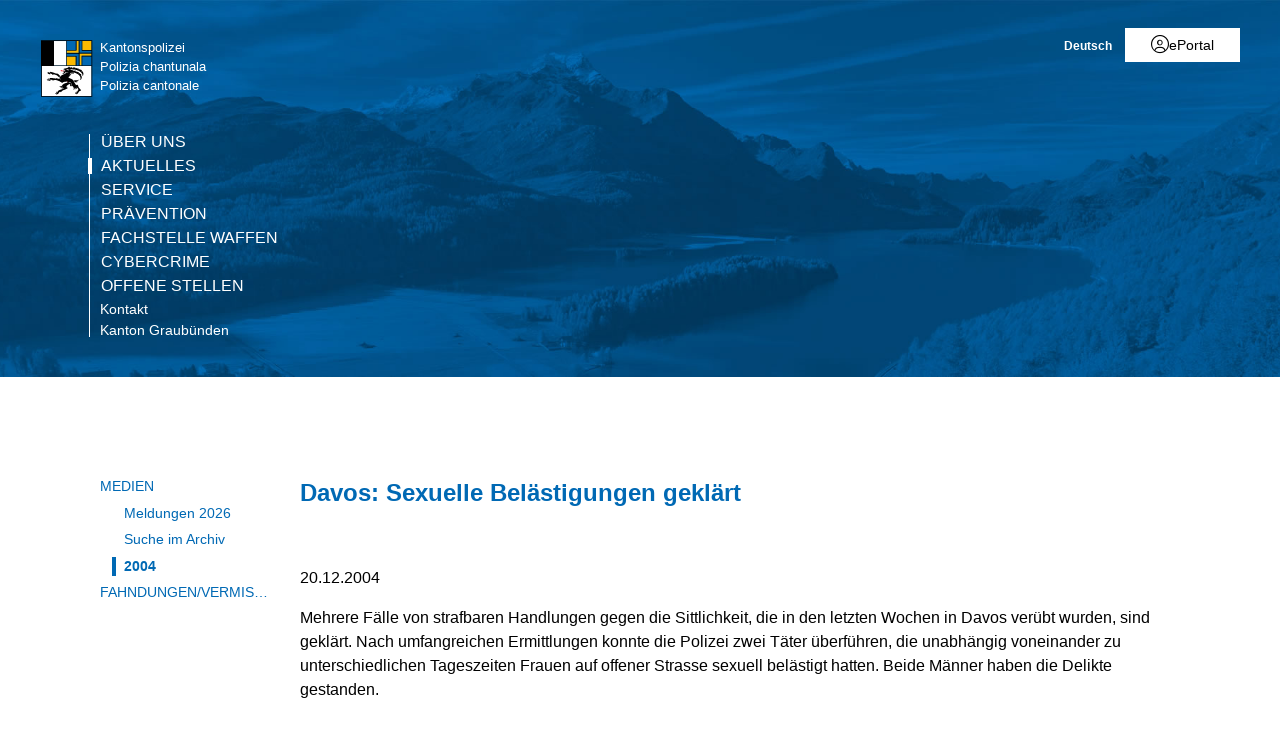

--- FILE ---
content_type: text/html; charset=utf-8
request_url: https://www.gr.ch/DE/institutionen/verwaltung/djsg/kapo/aktuelles/medien/2004/Seiten/DE_8369.aspx
body_size: 22595
content:
<!DOCTYPE html>

<html id="ctl00_htmlRoot" lang="DE" dir="ltr">
<head id="ctl00_Head1" class="wcag_mediamessage"><meta http-equiv="X-UA-Compatible" content="IE=edge" /><meta name="viewport" content="width=device-width, initial-scale=1" /><link rel="shortcut icon" href="/_layouts/15/GR/images/favicon.ico" type="image/vnd.microsoft.icon" id="favicon" /><link id="ctl00_lnkAppleIcon" rel="apple-touch-icon" href="https://www.gr.ch/_layouts/15/GR/images/apple-touch-icon.png" /><meta id="ctl00_MetaLastModified" name="Last-Modified" content="2009-09-22T07:14:55Z" /><meta charset="utf-8" /><style id="SPThemeHideForms" type="text/css">body {opacity:0 !important}</style>

<link id="ctl00_CSSRegistration_main" rel="stylesheet" type="text/css" media="all" href="https://cdn.gr.ch/gr/prod/css/main.v2.css?date=20250311102125" />




  
  
  
  
  
<title>
	Davos: Sexuelle Belästigungen geklärt
</title><script id="ctl00_MainJS" src="https://cdn.gr.ch/gr/prod/js/main.v2.js"></script>
  <script src="https://kit.fontawesome.com/f572033358.js" crossorigin="anonymous"></script>
  
  <script type="text/javascript">
    function UpdateFormDigest(serverRelativeWebUrl, updateInterval) {
    try {
        var pageContextInfo = window['_spPageContextInfo'];

        if (pageContextInfo == null || pageContextInfo.updateFormDigestPageLoaded == null) {
            return;
        }
        var now = new Date();

        if (now.getTime() - pageContextInfo.updateFormDigestPageLoaded.getTime() < updateInterval) {
            return;
        }
        if (serverRelativeWebUrl == null || serverRelativeWebUrl.length <= 0) {
            return;
        }
        var formDigestElement = (document.getElementsByName("__REQUESTDIGEST"))[0];

        if (formDigestElement == null || formDigestElement.tagName.toLowerCase() != "input" || formDigestElement.type.toLowerCase() != "hidden" || formDigestElement.value == null || formDigestElement.value.length <= 0) {
            return;
        }
        var request = new XMLHttpRequest();

        if (request == null) {
            return;
        }
        request.open("POST", GetUrlFromWebUrlAndWebRelativeUrl(serverRelativeWebUrl, "_vti_bin/sites.asmx"), false);
        request.setRequestHeader("Content-Type", "text/xml");
        request.setRequestHeader("SOAPAction", "http://schemas.microsoft.com/sharepoint/soap/GetUpdatedFormDigest");
        request.send("<?xml version=\"1.0\" encoding=\"utf-8\"?>" + "<soap:Envelope xmlns:xsi=\"http://www.w3.org/2001/XMLSchema-instance\" xmlns:xsd=\"http://www.w3.org/2001/XMLSchema\" xmlns:soap=\"http://schemas.xmlsoap.org/soap/envelope/\">" + "  <soap:Body>" + "    <GetUpdatedFormDigest xmlns=\"http://schemas.microsoft.com/sharepoint/soap/\" />" + "  </soap:Body>" + "</soap:Envelope>");
        var responseText = request.responseText;

        if (responseText == null || responseText.length <= 0) {
            return;
        }
        var startTag = '<GetUpdatedFormDigestResult>';
        var endTag = '</GetUpdatedFormDigestResult>';
        var startTagIndex = responseText.indexOf(startTag);
        var endTagIndex = responseText.indexOf(endTag, startTagIndex + startTag.length);
        var newFormDigest = null;

        if (startTagIndex >= 0 && endTagIndex > startTagIndex) {
            newFormDigest = responseText.substring(startTagIndex + startTag.length, endTagIndex);
        }
        if (newFormDigest == null || newFormDigest.length <= 0) {
            return;
        }
        var oldValue = formDigestElement.value;

        formDigestElement.value = newFormDigest;
        pageContextInfo.updateFormDigestPageLoaded = new Date();
    }
    catch (ex) { }
    }    
  </script>
  
  <script type="text/javascript">
    jQuery(document).ready(function ($) {
      var logoLink = jQuery("a[id$='HyperlinkScreenLogo']").attr("href");
      var metaLink = jQuery("a[id$='HyperLinkHome']").attr("href");
      if (typeof (logoLink) !== "undefined" && typeof (metaLink) !== "undefined" && metaLink.toLowerCase() === logoLink.toLowerCase())
      {
        jQuery("a[id$='HyperLinkHome']").hide();
      }
    });
  </script>

  <script type="text/javascript">// <![CDATA[ 

var g_SPOffSwitches={};
// ]]>
</script>
<script type="text/javascript" src="/_layouts/15/1031/initstrings.js?rev=BWYPIpFr4uyFva7BdRGqeg%3D%3DTAG0"></script>
<script type="text/javascript" src="/_layouts/15/init.js?rev=eqiUN2EN5Xn%2F2YyfuJQDtA%3D%3DTAG0"></script>
<script type="text/javascript" src="/_layouts/15/theming.js?rev=SuLUbbwTXcxFWOWLFUsOkw%3D%3DTAG0"></script>
<script type="text/javascript" src="/ScriptResource.axd?d=DXF4cTZxzUJcS2XYxLAnxTeyMhv8C0kbD0f4CgBoXM_769XitixYsEGmoMOCQ6zpHtwkc-wq4rGugKXoXESDHn-8Xhb0He2NhYi0Po0YmRRoXyy_6og-ZXLQOiof9E4a_bUcge7IjM-92yXKA7l5-_IPtVsPyw62aPgAS2yIN5J8PO8rgdccJmcAkSCXmElQ0&amp;t=5c0e0825"></script>
<script type="text/javascript" src="/_layouts/15/blank.js?rev=OqEYlnomw4m5X%2FMg2wSuyA%3D%3DTAG0"></script>
<script type="text/javascript" src="/ScriptResource.axd?d=nZ9cTffOUuRcVeU1TpQ0UK545frcOq0Ip2kpJ_0sg9dQMcs8JSZ4KPDo9uAGHgo3BBGZ80fXCu3x0NW5fj7JneJGniH-WcYMd-TDdbFoqEiJITE-EQKYuAQvNSFTgdxlj21_A2fiogDKUHa044fCTSjcrfSa0qU2jtzoBZ6qc-OjJz5QaW8ZV1rQco5QS07G0&amp;t=5c0e0825"></script>
<script type="text/javascript" src="/_layouts/15/sp.init.js?rev=GcX1%2BQkwU9iewwepsza2Kw%3D%3DTAG0"></script>
<script type="text/javascript" src="/_layouts/15/clientrenderer.js?rev=Evu1eqGPwP%2FeN5ZuIpaSTQ%3D%3DTAG0"></script>
<script type="text/javascript" src="/_layouts/15/1031/srch.resources.js?rev=e5Bs4PyN48823rOKkGIyNQ%3D%3DTAG0"></script>
<script type="text/javascript" src="/_layouts/15/search.clientcontrols.js?rev=xgTuNRzK%2B28qr6bjGThpIw%3D%3DTAG0"></script>
<script type="text/javascript" src="/_layouts/15/1031/sp.res.js?rev=U%2F2Mnt3Iq%2FKcEUw3jEntmA%3D%3DTAG0"></script>
<script type="text/javascript" src="/_layouts/15/sp.runtime.js?rev=ieBn%2FPr8FuV9095CsVXFdw%3D%3DTAG0"></script>
<script type="text/javascript" src="/_layouts/15/sp.ui.dialog.js?rev=d7y1SiSVwqLJzuIiMAukpg%3D%3DTAG0"></script>
<script type="text/javascript" src="/_layouts/15/sp.js?rev=Os4G339%2BEf5vdNuG9dSWtw%3D%3DTAG0"></script>
<script type="text/javascript" src="/_layouts/15/cui.js?rev=ejf8nksDjeL2s1mvUvw77w%3D%3DTAG0"></script>
<script type="text/javascript">RegisterSod("require.js", "\u002f_layouts\u002f15\u002frequire.js?rev=bv3fWJhk0uFGpVwBxnZKNQ\u00253D\u00253DTAG0");</script>
<script type="text/javascript">RegisterSod("strings.js", "\u002f_layouts\u002f15\u002f1031\u002fstrings.js?rev=0iUUnQN5mc16eUoaw5DqIQ\u00253D\u00253DTAG0");</script>
<script type="text/javascript">RegisterSod("core.js", "\u002f_layouts\u002f15\u002fcore.js?rev=OuK8lknoOD37VvjQyOsHrw\u00253D\u00253DTAG0");RegisterSodDep("core.js", "strings.js");</script>
<script type="text/javascript">RegisterSod("menu.js", "\u002f_layouts\u002f15\u002fmenu.js?rev=WMbI5XqdDKTzX20rarEQsQ\u00253D\u00253DTAG0");</script>
<script type="text/javascript">RegisterSod("mQuery.js", "\u002f_layouts\u002f15\u002fmquery.js?rev=wdHoEUjBno2g0ULGFwFjAg\u00253D\u00253DTAG0");</script>
<script type="text/javascript">RegisterSod("callout.js", "\u002f_layouts\u002f15\u002fcallout.js?rev=yFnKkBSYasfA2rW6krdVFQ\u00253D\u00253DTAG0");RegisterSodDep("callout.js", "strings.js");RegisterSodDep("callout.js", "mQuery.js");RegisterSodDep("callout.js", "core.js");</script>
<script type="text/javascript">RegisterSod("sp.core.js", "\u002f_layouts\u002f15\u002fsp.core.js?rev=LSKJVyPWTBdDAU6EL2A6kw\u00253D\u00253DTAG0");RegisterSodDep("sp.core.js", "strings.js");RegisterSodDep("sp.core.js", "core.js");</script>
<script type="text/javascript">RegisterSod("clienttemplates.js", "\u002f_layouts\u002f15\u002fclienttemplates.js?rev=oZO8iLnMIX278DJXZp9S4A\u00253D\u00253DTAG0");</script>
<script type="text/javascript">RegisterSod("sharing.js", "\u002f_layouts\u002f15\u002fsharing.js?rev=z7dWWrP\u00252FqzzxvtLQKR08Ww\u00253D\u00253DTAG0");RegisterSodDep("sharing.js", "strings.js");RegisterSodDep("sharing.js", "mQuery.js");RegisterSodDep("sharing.js", "clienttemplates.js");RegisterSodDep("sharing.js", "core.js");</script>
<script type="text/javascript">RegisterSod("suitelinks.js", "\u002f_layouts\u002f15\u002fsuitelinks.js?rev=hNe7S\u00252B4EVV83bzPy9U\u00252BEvQ\u00253D\u00253DTAG0");RegisterSodDep("suitelinks.js", "strings.js");RegisterSodDep("suitelinks.js", "core.js");</script>
<script type="text/javascript">RegisterSod("sp.search.js", "\u002f_layouts\u002f15\u002fsp.search.js?rev=eMyDf7ZGV6rTjB2sDSdovA\u00253D\u00253DTAG0");</script>
<script type="text/javascript">RegisterSod("ajaxtoolkit.js", "\u002f_layouts\u002f15\u002fajaxtoolkit.js?rev=I3jVxnVkBqeUZ\u00252FWA\u00252BgwTLg\u00253D\u00253DTAG0");</script>
<script type="text/javascript">RegisterSod("inplview", "\u002f_layouts\u002f15\u002finplview.js?rev=ecdG8BqIlGbfoftF0\u00252FIAZA\u00253D\u00253DTAG0");RegisterSodDep("inplview", "strings.js");RegisterSodDep("inplview", "core.js");RegisterSodDep("inplview", "clienttemplates.js");</script>
<script type="text/javascript">RegisterSod("ribbon", "\u002f_layouts\u002f15\u002fsp.ribbon.js?rev=wPDmc1LZubpR2Fgk01M8qw\u00253D\u00253DTAG0");RegisterSodDep("ribbon", "strings.js");RegisterSodDep("ribbon", "core.js");RegisterSodDep("ribbon", "sp.core.js");RegisterSodDep("ribbon", "inplview");</script>
<script type="text/javascript">RegisterSod("sp.ui.policy.resources.resx", "\u002f_layouts\u002f15\u002fScriptResx.ashx?culture=de\u00252Dde\u0026name=SP\u00252EUI\u00252EPolicy\u00252EResources\u0026rev=zqR7mtEvL10cimHdEd38og\u00253D\u00253D");</script>
<script type="text/javascript">RegisterSod("mdn.js", "\u002f_layouts\u002f15\u002fmdn.js?rev=n0g\u00252FdHfO24JOLH\u00252FiRZEgQA\u00253D\u00253DTAG0");RegisterSodDep("mdn.js", "core.js");RegisterSodDep("mdn.js", "ribbon");RegisterSodDep("mdn.js", "sp.ui.policy.resources.resx");</script>
<script type="text/javascript">RegisterSod("userprofile", "\u002f_layouts\u002f15\u002fsp.userprofiles.js?rev=J0M1pzLkfDXcJflabMvTYA\u00253D\u00253DTAG0");</script>
<script type="text/javascript">RegisterSod("followingcommon.js", "\u002f_layouts\u002f15\u002ffollowingcommon.js?rev=MgAestdI8p64n4UsP1Xeug\u00253D\u00253DTAG0");RegisterSodDep("followingcommon.js", "strings.js");RegisterSodDep("followingcommon.js", "userprofile");RegisterSodDep("followingcommon.js", "core.js");RegisterSodDep("followingcommon.js", "mQuery.js");</script>
<script type="text/javascript">RegisterSod("profilebrowserscriptres.resx", "\u002f_layouts\u002f15\u002f1031\u002fprofilebrowserscriptres.js?rev=0VD3UbNaRWE8a8G97Fi\u00252BIA\u00253D\u00253DTAG0");</script>
<script type="text/javascript">RegisterSod("sp.ui.mysitecommon.js", "\u002f_layouts\u002f15\u002fsp.ui.mysitecommon.js?rev=5nRJiZWvHP3AB7VS14cjuw\u00253D\u00253DTAG0");RegisterSodDep("sp.ui.mysitecommon.js", "userprofile");RegisterSodDep("sp.ui.mysitecommon.js", "profilebrowserscriptres.resx");</script>
<script type="text/javascript">RegisterSod("browserScript", "\u002f_layouts\u002f15\u002fie55up.js?rev=DI\u00252FQWWhap6s759k\u00252FklnF0g\u00253D\u00253DTAG0");RegisterSodDep("browserScript", "strings.js");</script>

  <script type="text/javascript">
    var ddDienststelleDepartementeID = "#ctl00_PlaceHolderMain_DDDienststelleDepartemente";
    var ddMainCategoryID = null;
    var ddSubCategoryID = null;
    var txtDepartementID = "#ctl00_PlaceHolderMain_BeitragsDepartment_ctl00_TextField";
    var txtServiceID = "#ctl00_PlaceHolderMain_BeitragsDienststelle_ctl00_TextField";
    var ddToViewID = "#ctl00_PlaceHolderMain_DDSendToView";
    var $txtTwitterField = null;
    var ddSubItems;

    jQuery(document).ready(function () {
      var ddMain = jQuery(ddMainCategoryID);
      var ddSub = jQuery(ddSubCategoryID);
      var ddToView = jQuery(ddToViewID);
      var ddDienststelleDepartemente = jQuery(ddDienststelleDepartementeID);
      var txtDepartement = jQuery(txtDepartementID);
      var txtService = jQuery(txtServiceID);

      if (jQuery("body").hasClass("Edit")) {
        //var publishingMainContentEditor = document.getElementById("ctl00_PlaceHolderMain_RadHtmlFieldMainContent").control;        
        var parentElement = $get("RadHtmlFieldMainContentWrapper");
        var publishingMainContentEditor = $telerik.findControl(parentElement, "ctl00_PlaceHolderMain_RadHtmlFieldMainContent_ctl00_RadHtmlField");
        initSubArticleEditArea(ddDienststelleDepartemente, publishingMainContentEditor);

        // move dropdown to field editor container
        jQuery("input.ViewEMailReceivers").parent().prepend(ddToView);
        var selectedToView = jQuery("input.ViewEMailReceivers").val();
        if (selectedToView !== undefined && selectedToView !== null && selectedToView.length > 0)
          ddToView.val(selectedToView);
        else
          jQuery("input.ViewEMailReceivers").val(ddToView.val()); // new page

        jQuery("input.ViewEMailReceivers").hide();

        ddDienststelleDepartemente.change(function () {
          var selectedValue = ddDienststelleDepartemente.val().split("-");
          var selectedText = ddDienststelleDepartemente.children(":selected").text()
          txtDepartement.val(selectedValue[0]);
          txtService.val(selectedText + " (" + selectedValue[1] + ")");
        });

        ddToView.change(function () {
          var viewID = ddToView.val();
          jQuery("input.ViewEMailReceivers").val(viewID);
        });

        if (ddMain !== undefined && ddMain !== null && ddMain.length === 1) {
          if (ddSubItems === undefined) {
            var initTopic = ddMain.val().substr(0, 1);
            ddSubItems = new Array();
            ddSub.children("option").each(function (index, element) {
              ddSubItems[index] = jQuery(element).attr("value");
            });
            var orgSelection = ddSub.val();
            ddSub.empty();
            for (var i = 0; i < ddSubItems.length; ++i) {
              if (ddSubItems[i].indexOf(initTopic) === 0) {
                ddSub.append("<option value=\"" + ddSubItems[i] + "\">" + ddSubItems[i] + "</option>");
              }
            }
            ddSub.val(orgSelection);
          }
          ddMain.change(function () {
            var topic = ddMain.val().substr(0, 1);
            ddSub.empty();
            for (var i = 0; i < ddSubItems.length; ++i) {
              if (ddSubItems[i].indexOf(topic) === 0) {
                ddSub.append("<option value=\"" + ddSubItems[i] + "\">" + ddSubItems[i] + "</option>");
              }
            }
          });
        }
        $txtTwitterField = jQuery("#ctl00_PlaceHolderMain_txtTweetText_ctl00_TextField");
        if ($txtTwitterField.length > 0) {
          // move textarea
          $txtTwitterField.hide();
          jQuery("#TwitterTextArea").prependTo($txtTwitterField.parent());
          jQuery("#TwitterTextArea").val($txtTwitterField.val());
          jQuery("#TwitterTextArea").show();
          jQuery("#TwitterTextAreaCharCount").show();
          jQuery("#TwitterTextAreaCharCount").text("Verbleibende Zeichen (140-Link URL): " + (110 - $txtTwitterField.val().length));

          // update real twitter field
          jQuery("#TwitterTextArea").keypress(function (e) {
            if (jQuery(this).val().length >= 110)
              e.preventDefault();
          });
          jQuery("#TwitterTextArea").keyup(function () {
            if (jQuery(this).val().length >= 110) {
              jQuery(this).val(jQuery(this).val().substring(0, 110));
              $txtTwitterField.val(jQuery(this).val());
            }
            else
              $txtTwitterField.val(jQuery(this).val());
            jQuery("#TwitterTextAreaCharCount").text("Verbleibende Zeichen (140-Link URL): " + (110 - $txtTwitterField.val().length));
          });
        }
        else {
          jQuery("#TwitterTextArea").hide();
          jQuery("#TwitterTextAreaCharCount").hide();
        }
      }
    });
  </script>

    
    


<link rel="canonical" href="https://www.gr.ch:443/DE/institutionen/verwaltung/djsg/kapo/aktuelles/medien/2004/Seiten/DE_8369.aspx" />
  <link type="text/xml" rel="alternate" href="/DE/institutionen/verwaltung/djsg/kapo/aktuelles/medien/2004/_vti_bin/spsdisco.aspx" />
  
  <script>
    var counter = 0;
    var arrEditors = new Array();

    function RadEditorOnClientLoad(editor, args) {
      arrEditors[counter] = editor;
      counter++;
    }

    function pageLoad(sender, args) {
      if (typeof Telerik !== "undefined" && typeof Telerik.Web !== "undefined" && typeof Telerik.Web.UI !== "undefined" && typeof Telerik.Web.UI.Editor !== "undefined") {
        QualidatorOptimizeHtmlFilter.registerClass('QualidatorOptimizeHtmlFilter', Telerik.Web.UI.Editor.Filter);
        InitTelerikEditors();
      }
    }

    function RequestSearchPage(searchPage, txtFieldId) {
      var $container = jQuery("#HeaderContainer");
      var searchExpression = jQuery("#" + txtFieldId, $container);
      if (searchExpression.length === 0) {        
        $container = jQuery("div.sticky-header");
        searchExpression = jQuery("#" + txtFieldId, $container);
      }
      if (searchExpression.length > 0) {
        window.location = searchPage + "?k=" + searchExpression.val();
      }
      return false;
    }

    function ProcessImn() { }
    function ProcessImnMarkers() { }
  </script>
<style type="text/css">
	/* <![CDATA[ */
	#ctl00_TreeNavigation1_TreeNavigationMenu img.icon { border-style:none;vertical-align:middle; }
	#ctl00_TreeNavigation1_TreeNavigationMenu img.separator { border-style:none;display:block; }
	#ctl00_TreeNavigation1_TreeNavigationMenu ul { list-style:none;margin:0;padding:0;width:auto; }
	#ctl00_TreeNavigation1_TreeNavigationMenu ul.dynamic { z-index:1; }
	#ctl00_TreeNavigation1_TreeNavigationMenu a { text-decoration:none;white-space:nowrap;display:block; }
	#ctl00_TreeNavigation1_TreeNavigationMenu a.popout { background-image:url("/WebResource.axd?d=1FeU32r6wc5D9wtMF02cvvLpjsk4tEih4FdgO_oLsiDbQDRns4VcplJl2Ewq_glqPVFkqZi_GtPW2aqacnr9Dc8pPjx3BFvslT74KMspwQSBJNUW_8QGX2Iz9sRlds2E0&t=638901608248157332");background-repeat:no-repeat;background-position:right center;padding-right:14px; }
	/* ]]> */
</style></head>
<body id="ctl00_HtmlBody" class="wcag_mediamessage Display">
  <div class="form-container">
    <form method="post" action="./DE_8369.aspx" onsubmit="javascript:return WebForm_OnSubmit();" id="aspnetForm" class="Seven49Master">
<div class="aspNetHidden">
<input type="hidden" name="_wpcmWpid" id="_wpcmWpid" value="" />
<input type="hidden" name="wpcmVal" id="wpcmVal" value="" />
<input type="hidden" name="MSOWebPartPage_PostbackSource" id="MSOWebPartPage_PostbackSource" value="" />
<input type="hidden" name="MSOTlPn_SelectedWpId" id="MSOTlPn_SelectedWpId" value="" />
<input type="hidden" name="MSOTlPn_View" id="MSOTlPn_View" value="0" />
<input type="hidden" name="MSOTlPn_ShowSettings" id="MSOTlPn_ShowSettings" value="False" />
<input type="hidden" name="MSOGallery_SelectedLibrary" id="MSOGallery_SelectedLibrary" value="" />
<input type="hidden" name="MSOGallery_FilterString" id="MSOGallery_FilterString" value="" />
<input type="hidden" name="MSOTlPn_Button" id="MSOTlPn_Button" value="none" />
<input type="hidden" name="__EVENTTARGET" id="__EVENTTARGET" value="" />
<input type="hidden" name="__EVENTARGUMENT" id="__EVENTARGUMENT" value="" />
<input type="hidden" name="__REQUESTDIGEST" id="__REQUESTDIGEST" value="noDigest" />
<input type="hidden" name="MSOSPWebPartManager_DisplayModeName" id="MSOSPWebPartManager_DisplayModeName" value="Browse" />
<input type="hidden" name="MSOSPWebPartManager_ExitingDesignMode" id="MSOSPWebPartManager_ExitingDesignMode" value="false" />
<input type="hidden" name="MSOWebPartPage_Shared" id="MSOWebPartPage_Shared" value="" />
<input type="hidden" name="MSOLayout_LayoutChanges" id="MSOLayout_LayoutChanges" value="" />
<input type="hidden" name="MSOLayout_InDesignMode" id="MSOLayout_InDesignMode" value="" />
<input type="hidden" name="_wpSelected" id="_wpSelected" value="" />
<input type="hidden" name="_wzSelected" id="_wzSelected" value="" />
<input type="hidden" name="MSOSPWebPartManager_OldDisplayModeName" id="MSOSPWebPartManager_OldDisplayModeName" value="Browse" />
<input type="hidden" name="MSOSPWebPartManager_StartWebPartEditingName" id="MSOSPWebPartManager_StartWebPartEditingName" value="false" />
<input type="hidden" name="MSOSPWebPartManager_EndWebPartEditing" id="MSOSPWebPartManager_EndWebPartEditing" value="false" />
<input type="hidden" name="__VIEWSTATE" id="__VIEWSTATE" value="/[base64]/[base64]/kwa+/UpuNloPr+AqcQs4x3UI=" />
</div>

<script type="text/javascript">
//<![CDATA[
var theForm = document.forms['aspnetForm'];
if (!theForm) {
    theForm = document.aspnetForm;
}
function __doPostBack(eventTarget, eventArgument) {
    if (!theForm.onsubmit || (theForm.onsubmit() != false)) {
        theForm.__EVENTTARGET.value = eventTarget;
        theForm.__EVENTARGUMENT.value = eventArgument;
        theForm.submit();
    }
}
//]]>
</script>


<script src="/WebResource.axd?d=XU81YiZDwYxZnKBpN997AoJt1hAvQwsokueSh_8O4zg5W5zCyZDO8Sz1TjAT1VOKx2lOn9hEC3tI2YVYJPEUNZRFaj5hv08m3dJpBRz5LmE1&amp;t=638901608248157332" type="text/javascript"></script>


<script type="text/javascript">
//<![CDATA[
var MSOWebPartPageFormName = 'aspnetForm';
var g_presenceEnabled = true;
var g_wsaEnabled = false;

var g_correlationId = 'f8cdf1a1-a2b7-0018-8eaf-82a3a5caf32b';
var g_wsaQoSEnabled = false;
var g_wsaQoSDataPoints = [];
var g_wsaRUMEnabled = false;
var g_wsaLCID = 1031;
var g_wsaListTemplateId = 850;
var g_wsaSiteTemplateId = 'WCAGTEMPLATE#1';
var _spPageContextInfo={"webServerRelativeUrl":"/DE/institutionen/verwaltung/djsg/kapo/aktuelles/medien/2004","webAbsoluteUrl":"https://www.gr.ch/DE/institutionen/verwaltung/djsg/kapo/aktuelles/medien/2004","viewId":"","listId":"{b5ef4079-1f60-44d4-ba99-c14ff537e921}","listPermsMask":{"High":16,"Low":196673},"listUrl":"/DE/institutionen/verwaltung/djsg/kapo/aktuelles/medien/2004/Seiten","listTitle":"Seiten","listBaseTemplate":850,"viewOnlyExperienceEnabled":false,"blockDownloadsExperienceEnabled":false,"idleSessionSignOutEnabled":false,"cdnPrefix":"","siteAbsoluteUrl":"https://www.gr.ch","siteId":"{e44aa434-51e1-4c3d-9063-3f71f3de9370}","showNGSCDialogForSyncOnTS":false,"supportPoundStorePath":true,"supportPercentStorePath":true,"siteSubscriptionId":null,"CustomMarkupInCalculatedFieldDisabled":true,"AllowCustomMarkupInCalculatedField":false,"isSPO":false,"farmLabel":null,"serverRequestPath":"/DE/institutionen/verwaltung/djsg/kapo/aktuelles/medien/2004/Seiten/DE_8369.aspx","layoutsUrl":"_layouts/15","webId":"{bd127933-b6c1-43b5-8b5b-91acfd78af0d}","webTitle":"2004","webTemplate":"10051","webTemplateConfiguration":"WCAGTEMPLATE#1","webDescription":"","tenantAppVersion":"0","isAppWeb":false,"webLogoUrl":"/_layouts/images/titlegraphic.gif","webLanguage":1031,"currentLanguage":1031,"currentUICultureName":"de-DE","currentCultureName":"de-CH","currentCultureLCID":2055,"env":null,"nid":0,"fid":0,"serverTime":"2026-01-29T17:00:09.5601309Z","siteClientTag":"214$$16.0.10417.20037","crossDomainPhotosEnabled":false,"openInClient":true,"Has2019Era":true,"webUIVersion":15,"webPermMasks":{"High":16,"Low":196673},"pageListId":"{b5ef4079-1f60-44d4-ba99-c14ff537e921}","pageItemId":4385,"pagePermsMask":{"High":16,"Low":196673},"pagePersonalizationScope":1,"userEmail":"","userId":0,"userLoginName":null,"userDisplayName":null,"isAnonymousUser":true,"isAnonymousGuestUser":false,"isEmailAuthenticationGuestUser":false,"isExternalGuestUser":false,"systemUserKey":null,"alertsEnabled":true,"siteServerRelativeUrl":"/","allowSilverlightPrompt":"True","themeCacheToken":"/DE/institutionen/verwaltung/djsg/kapo/aktuelles/medien/2004::2:","themedCssFolderUrl":null,"themedImageFileNames":null,"modernThemingEnabled":true,"isSiteAdmin":false,"ExpFeatures":[480216468,1884350801,1158731092,62197791,538521105,335811073,4194306,34614301,268500996,-1946025984,28445328,-2147475455,134291456,65536,288,950272,1282,808326148,134217873,0,0,-1073217536,545285252,18350656,-467402752,6291457,-2147483644,1074794496,-1728053184,1845537108,622628,4102,0,0,0,0,0,0,0,0,0,0,0,0,0,0,0],"killSwitches":{},"InternalValidAuthorities":["hallo.gr.ch","www.hallo.gr.ch","wef.gr.ch","www.wef.gr.ch","kunstmuseum.gr.ch","www.kunstmuseum.gr.ch","raetischesmuseum.gr.ch","www.gr.ch","www2019.gr.ch","mysite.gr.ch"],"CorrelationId":"f8cdf1a1-a2b7-0018-8eaf-82a3a5caf32b","hasManageWebPermissions":false,"isNoScriptEnabled":false,"groupId":null,"groupHasHomepage":true,"groupHasQuickLaunchConversationsLink":false,"departmentId":null,"hubSiteId":null,"hasPendingWebTemplateExtension":false,"isHubSite":false,"isWebWelcomePage":false,"siteClassification":"","hideSyncButtonOnODB":false,"showNGSCDialogForSyncOnODB":false,"sitePagesEnabled":false,"sitePagesFeatureVersion":0,"DesignPackageId":"00000000-0000-0000-0000-000000000000","groupType":null,"groupColor":"#8151fd","siteColor":"#8151fd","headerEmphasis":0,"navigationInfo":null,"guestsEnabled":false,"MenuData":{"SignInUrl":"/DE/institutionen/verwaltung/djsg/kapo/aktuelles/medien/2004/_layouts/15/Authenticate.aspx?Source=%2FDE%2Finstitutionen%2Fverwaltung%2Fdjsg%2Fkapo%2Faktuelles%2Fmedien%2F2004%2FSeiten%2FDE%5F8369%2Easpx"},"RecycleBinItemCount":-1,"PublishingFeatureOn":true,"PreviewFeaturesEnabled":false,"disableAppViews":false,"disableFlows":false,"serverRedirectedUrl":null,"formDigestValue":"0x9B0C42C6787CB61AE1D30956ED7AA4F477813A9E78D1785B0DA350FE7C7841FB9B5BFF60B203AE4757FCE14855388156FF366668A2BB1FAEEAB10E89178F8C6F,29 Jan 2026 17:00:09 -0000","maximumFileSize":250,"formDigestTimeoutSeconds":1800,"canUserCreateMicrosoftForm":false,"canUserCreateVisioDrawing":true,"readOnlyState":null,"isTenantDevSite":false,"preferUserTimeZone":false,"userTimeZoneData":null,"userTime24":false,"userFirstDayOfWeek":null,"webTimeZoneData":null,"webTime24":false,"webFirstDayOfWeek":null,"isSelfServiceSiteCreationEnabled":null,"alternateWebAppHost":"","aadTenantId":"","aadUserId":"","aadInstanceUrl":"","msGraphEndpointUrl":"https://","allowInfectedDownload":true};_spPageContextInfo.updateFormDigestPageLoaded=new Date();_spPageContextInfo.clientServerTimeDelta=new Date(_spPageContextInfo.serverTime)-new Date();if(typeof(define)=='function'){define('SPPageContextInfo',[],function(){return _spPageContextInfo;});}var L_Menu_BaseUrl="/DE/institutionen/verwaltung/djsg/kapo/aktuelles/medien/2004";
var L_Menu_LCID="1031";
var L_Menu_SiteTheme="null";
document.onreadystatechange=fnRemoveAllStatus; function fnRemoveAllStatus(){removeAllStatus(true)};var dlc_fvsi = {"DefaultViews":[],"ViewUrls":[],"WebUrl":"\/DE\/institutionen\/verwaltung\/djsg\/kapo\/aktuelles\/medien\/2004"};
function _spNavigateHierarchy(nodeDiv, dataSourceId, dataPath, url, listInContext, type) {

    CoreInvoke('ProcessDefaultNavigateHierarchy', nodeDiv, dataSourceId, dataPath, url, listInContext, type, document.forms.aspnetForm, "", "\u002fDE\u002finstitutionen\u002fverwaltung\u002fdjsg\u002fkapo\u002faktuelles\u002fmedien\u002f2004\u002fSeiten\u002fDE_8369.aspx");

}
var searchconfig = {
HeaderTopSearch: "Suche",Placeholder: "Ihr Suchbegriff...",ImageUrl: "https://cdn.gr.ch/gr/prod/images/icons-set/suche.svg",SearchExpression: "",SearchPage: "/DE/Seiten/Suche.aspx",};
Flighting.ExpFeatures = [480216468,1884350801,1158731092,62197791,538521105,335811073,4194306,34614301,268500996,-1946025984,28445328,-2147475455,134291456,65536,288,950272,1282,808326148,134217873,0,0,-1073217536,545285252,18350656,-467402752,6291457,-2147483644,1074794496,-1728053184,1845537108,622628,4102,0,0,0,0,0,0,0,0,0,0,0,0,0,0,0]; (function()
{
    if(typeof(window.SP) == "undefined") window.SP = {};
    if(typeof(window.SP.YammerSwitch) == "undefined") window.SP.YammerSwitch = {};

    var ysObj = window.SP.YammerSwitch;
    ysObj.IsEnabled = false;
    ysObj.TargetYammerHostName = "www.yammer.com";
} )(); //]]>
</script>

<script src="/ScriptResource.axd?d=9KfELFzfbaY3Qg-u0Qzix7KxzZtdCJwtLugjmy_DXkmilazt4Zzf_FLPyq8mkyjao9LjznsWhcYQ5rJDE7Rj0j4VKWU07zVI_h6CsOnmphSnvr8RzSPjShTp7hkKPrqGrIZ49c65JQYm4niM2tSCfhE3Gv-iHGen4LyJuznGc2o1&amp;t=ffffffff93d1c106" type="text/javascript"></script>
<script src="/_layouts/15/blank.js?rev=OqEYlnomw4m5X%2FMg2wSuyA%3D%3DTAG0" type="text/javascript"></script>
<script type="text/javascript">
//<![CDATA[
window.SPThemeUtils && SPThemeUtils.RegisterCssReferences([]);
(function(){

        if (typeof(_spBodyOnLoadFunctions) === 'undefined' || _spBodyOnLoadFunctions === null) {
            return;
        }
        _spBodyOnLoadFunctions.push(function() {
            SP.SOD.executeFunc('core.js', 'FollowingDocument', function() { FollowingDocument(); });
        });
    })();(function(){

        if (typeof(_spBodyOnLoadFunctions) === 'undefined' || _spBodyOnLoadFunctions === null) {
            return;
        }
        _spBodyOnLoadFunctions.push(function() {
            SP.SOD.executeFunc('core.js', 'FollowingCallout', function() { FollowingCallout(); });
        });
    })();var _spRegionalSettings={adjustHijriDays:0,calendarType:1,firstDayOfWeek:1,firstWeekOfYear:0,localeId:2055,currentDateInLocalCalendar: new Date(2026, 0, 29),showWeeks:0,timeZone:'00:59:59.9997382',timeZoneInHours:1,workDayEnd:1020,workDayStart:480,workDays:'0111110',time24:1};Sys.CultureInfo.CurrentCulture = (function(a){return new Sys.CultureInfo(a.name,a.numberFormat,a.dateTimeFormat)})({"dateTimeFormat":{"AMDesignator":"vorm.","AbbreviatedDayNames":["So.","Mo.","Di.","Mi.","Do.","Fr.","Sa."],"AbbreviatedLeapMonthNames":null,"AbbreviatedMonthGenitiveNames":["Jan.","Feb.","März","Apr.","Mai","Juni","Juli","Aug.","Sep.","Okt.","Nov.","Dez.",""],"AbbreviatedMonthNames":["Jan","Feb","Mär","Apr","Mai","Jun","Jul","Aug","Sep","Okt","Nov","Dez",""],"Calendar":{"AlgorithmType":1,"CalendarType":1,"Eras":[1],"IsReadOnly":false,"MaxSupportedDateTime":"\/Date(253402300799999)\/","MinSupportedDateTime":"\/Date(-62135596800000)\/","TwoDigitYearMax":2029},"CalendarWeekRule":2,"DateSeparator":".","DayNames":["Sonntag","Montag","Dienstag","Mittwoch","Donnerstag","Freitag","Samstag"],"FirstDayOfWeek":1,"FullDateTimePattern":"dddd, d. MMMM yyyy HH:mm:ss","IsReadOnly":true,"LeapMonthNames":null,"LongDatePattern":"dddd, d. MMMM yyyy","LongTimePattern":"HH:mm:ss","MonthDayPattern":"d. MMMM","MonthGenitiveNames":["Januar","Februar","März","April","Mai","Juni","Juli","August","September","Oktober","November","Dezember",""],"MonthNames":["Januar","Februar","März","April","Mai","Juni","Juli","August","September","Oktober","November","Dezember",""],"NativeCalendarName":"Gregorianischer Kalender","PMDesignator":"nachm.","RFC1123Pattern":"ddd, dd MMM yyyy HH':'mm':'ss 'GMT'","ShortDatePattern":"dd.MM.yyyy","ShortTimePattern":"HH:mm","ShortestDayNames":["So.","Mo.","Di.","Mi.","Do.","Fr.","Sa."],"SortableDateTimePattern":"yyyy'-'MM'-'dd'T'HH':'mm':'ss","TimeSeparator":":","UniversalSortableDateTimePattern":"yyyy'-'MM'-'dd HH':'mm':'ss'Z'","YearMonthPattern":"MMMM yyyy","eras":[1,"n. Chr.","n. Chr.",0]},"name":"de-CH","numberFormat":{"CurrencyDecimalDigits":2,"CurrencyDecimalSeparator":".","CurrencyGroupSeparator":"'","CurrencyGroupSizes":[3],"CurrencyNegativePattern":2,"CurrencyPositivePattern":2,"CurrencySymbol":"CHF","DigitSubstitution":1,"IsReadOnly":true,"NaNSymbol":"NaN","NativeDigits":["0","1","2","3","4","5","6","7","8","9"],"NegativeInfinitySymbol":"-∞","NegativeSign":"-","NumberDecimalDigits":2,"NumberDecimalSeparator":".","NumberGroupSeparator":"'","NumberGroupSizes":[3],"NumberNegativePattern":1,"PerMilleSymbol":"‰","PercentDecimalDigits":2,"PercentDecimalSeparator":".","PercentGroupSeparator":"'","PercentGroupSizes":[3],"PercentNegativePattern":1,"PercentPositivePattern":1,"PercentSymbol":"%","PositiveInfinitySymbol":"∞","PositiveSign":"+"}});if (typeof(DeferWebFormInitCallback) == 'function') DeferWebFormInitCallback();function WebForm_OnSubmit() {
UpdateFormDigest('\u002fDE\u002finstitutionen\u002fverwaltung\u002fdjsg\u002fkapo\u002faktuelles\u002fmedien\u002f2004', 1440000);if (typeof(_spFormOnSubmitWrapper) != 'undefined') {return _spFormOnSubmitWrapper();} else {return true;};
return true;
}
//]]>
</script>

		<div class="aspNetHidden">

			<input type="hidden" name="__VIEWSTATEGENERATOR" id="__VIEWSTATEGENERATOR" value="FC94DEC6" />
		</div>

              
      <script type="text/javascript">
//<![CDATA[
Sys.WebForms.PageRequestManager._initialize('ctl00$ctl20', 'aspnetForm', [], [], [], 90, 'ctl00');
//]]>
</script>


      <div class="noindex" role="navigation" aria-label="skip-links">
        <ul class="skip-links">
          <li id="ctl00_litSkipLinkContent"><a href="#MainContent" accesskey="0" class="skip-to-content">Springe zum Seiteninhalt</a></li>
          <li id="ctl00_litkSkipLinkNavigation"><a href="#MainNavigation" accesskey="1" class="skip-to-mainnav">Springe zur Navigation</a></li>
        </ul>
      </div>

      <noscript><div class='noindex'>Möglicherweise versuchen Sie, mit einem gesicherten Browser auf dem Server auf diese Website zuzugreifen. Aktivieren Sie Skripts, und laden Sie diese Seite dann erneut.</div></noscript>

      <div id="DeltaFormDigest">
	
        
          <script type="text/javascript">//<![CDATA[
        var formDigestElement = document.getElementsByName('__REQUESTDIGEST')[0];
        if (!((formDigestElement == null) || (formDigestElement.tagName.toLowerCase() != 'input') || (formDigestElement.type.toLowerCase() != 'hidden') ||
            (formDigestElement.value == null) || (formDigestElement.value.length <= 0)))
        {
            formDigestElement.value = '0x3A3A35FCE07ED0C5C55952B0449BC5DACBE82ABD5C11FF1DE3DE7F99E3CAC46BE1142EDE1C3E8129E07946D597CCBA544B3A58891D0E14477D64AED9BC956B90,29 Jan 2026 17:00:10 -0000';_spPageContextInfo.updateFormDigestPageLoaded = new Date();
        }
        //]]>
        </script>
        
      
</div>

      
      <div id="welcomeMenuBox">
        
      </div>
      
      <div id="ctl00_RootPanel">
	
        
        <div id="ctl00_RootContainer" class=" WCAG_Media_Message">
          <h1 id="ctl00_SRHeaderNavigation" class="sr-only">Navigation</h1>
          <div class="sticky-header">
            <div class="search" role="search" aria-labelledby="ctl00_SRHeaderSearchSticky">
              <h2 id="ctl00_SRHeaderSearchSticky" class="sr-only">Suche</h2>              
              <div class="ms-webpart-chrome ms-webpart-chrome-fullWidth ">
		<div WebPartID="00000000-0000-0000-0000-000000000000" HasPers="true" id="WebPartWPQ1" width="100%" class="ms-WPBody " OnlyForMePart="true" allowDelete="false" style="" ><div componentid="ctl00_ctl33_csr" id="ctl00_ctl33_csr"></div><noscript><div id="ctl00_ctl33_noscript">Anscheinend ist in Ihrem Browser JavaScript nicht aktiviert. Aktivieren Sie bitte JavaScript, und versuchen Sie es erneut.</div></noscript><div id="ctl00_ctl33">

		</div><div class="ms-clear"></div></div>
	</div>              
            </div>
          </div>

          
          <div id="HeaderContainer" class="header noindex" role="banner">
            
            
            

<div class="logo">
  <div class="image">    
    <a id="ctl00_LanguageSection1_HyperlinkScreenLogo" title="Kantonspolizei Graubünden" href="https://www.gr.ch/DE/institutionen/verwaltung/djsg/kapo"><img src="https://cdn.gr.ch/gr/prod/images/logo.svg" id="ctl00_LanguageSection1_ImageScreenLogo" alt="Zur Startseite" />
      <div class="root-web-labels">
        <p lang="de">Kantonspolizei</p><p lang="rm">Polizia chantunala</p><p lang="it">Polizia cantonale</p>
      </div>
    </a> 
  </div>
</div>

            

<div class="language nav" role="navigation" aria-labelledby="LanguageSelectionHeading">
  <h2 id="LanguageSelectionHeading" class="sr-only">Sprachwahl</h2>
  <ul id="LanguageSelectionList"><li class="selected"><a href="#" aria-label="Deutsch - aktuelle Sprache/Current Language">Deutsch</a></li></ul>
</div>

            <div class="mobile-navigation" role="navigation" aria-label="mobile-navigation">
              <a id="ctl00_ToggleMobileNavigation" class="mobile-menu-toggle" alt="Menü ein- oder ausschalten" href="#MobileNavigationContainer">
                <span id="ctl00_SRToggleMobileNavigation" class="sr-only"></span>
                <span class="menu-toggle"></span>
              </a>
              <div class="mobile-navigation-container" id="MobileNavigationContainer"></div>
            </div>
            <nav class="main-navigation nav" id="MainNavigation" aria-label="main navigation">
              <div class="main-categories nav" aria-labelledby="ctl00_SRHeaderTopNavigation">
                <h2 id="ctl00_SRHeaderTopNavigation" class="sr-only">Hauptnavigation</h2>
                <ul id="ctl00_SimpleNavigationMenu" class="root">
		<li class="item1 category firstchild"><a href="/DE/institutionen/verwaltung/djsg/kapo/ueberuns/Seiten/default.aspx">Über uns</a></li><li class="item2 category alternating selected"><a aria-label="Die Seite Aktuelles ist die aktuelle Seite." href="/DE/institutionen/verwaltung/djsg/kapo/aktuelles/Seiten/skip.aspx">Aktuelles</a></li><li class="item3 category"><a href="/DE/institutionen/verwaltung/djsg/kapo/service/Seiten/default.aspx">Service</a></li><li class="item4 category alternating"><a href="/DE/institutionen/verwaltung/djsg/kapo/praevention/Seiten/start_praevention.aspx">Prävention</a></li><li class="item5 category"><a href="/DE/institutionen/verwaltung/djsg/kapo/fd_waffen/Seiten/start.aspx">Fachstelle Waffen</a></li><li class="item6 category alternating"><a href="/DE/institutionen/verwaltung/djsg/kapo/cybercrime/Seiten/welcome_cyc.aspx">Cybercrime</a></li><li class="item7 category lastchild"><a href="/DE/institutionen/verwaltung/djsg/kapo/stellen/Seiten/stellen.aspx">Offene Stellen</a></li>
	</ul>
                
              </div>
              <div class="meta-navigation nav" aria-label="meta navigation" role="navigation">
                <ul id="ctl00_MetaNavigation_ulMetaNavigation">  
  <li id="ctl00_MetaNavigation_MetaNavigationContact"><a id="ctl00_MetaNavigation_HyperLinkContact" accesskey="3" title="Ihre Mitteilung an die Kantonspolizei Graubünden" href="/DE/institutionen/verwaltung/djsg/kapo/Seiten/kontakt.aspx">Kontakt</a></li>
  <li id="ctl00_MetaNavigation_MetaNavigationSitemap"><a id="ctl00_MetaNavigation_HyperLinkSitemap" accesskey="4" href="/DE/institutionen/verwaltung/djsg/kapo/Seiten/Sitemap.aspx">Sitemap</a></li>
  
  
  <li id="ctl00_MetaNavigation_MetaNavigationJobOffer" class="lastChild"><a href="/stellen/">Stellen</a></li>
  
  

  <li id="ctl00_MetaNavigation_MetaNavigationHome">
    <a id="ctl00_MetaNavigation_HyperLinkHome" accesskey="5" href="https://www.gr.ch/de">Kanton Graubünden</a>
  </li>
</ul>

              </div>
            </nav>
            <div class="search" role="search" aria-labelledby="ctl00_SRHeaderSearchNormal">
              <h2 id="ctl00_SRHeaderSearchNormal" class="sr-only">Suche</h2>              
              <div class="ms-webpart-chrome ms-webpart-chrome-fullWidth ">
		<div WebPartID="00000000-0000-0000-0000-000000000000" HasPers="true" id="WebPartWPQ2" width="100%" class="ms-WPBody " OnlyForMePart="true" allowDelete="false" style="" ><div componentid="ctl00_ctl35_csr" id="ctl00_ctl35_csr"></div><noscript><div id="ctl00_ctl35_noscript">Anscheinend ist in Ihrem Browser JavaScript nicht aktiviert. Aktivieren Sie bitte JavaScript, und versuchen Sie es erneut.</div></noscript><div id="ctl00_ctl35">

		</div><div class="ms-clear"></div></div>
	</div>
              
            </div>
            
            
          </div>

          <!-- old position skip links block -->

          

          <div class="body-container" id="BodyContainer">
            <div id="DeltaPageStatusBar">
		
              <div id="pageStatusBar"></div>
            
	</div>

            

            <div class="body-row top-links-row">
              <div class="top-links important-links ImportantLinks short-navigation icons nav" role="navigation" aria-label="top-links naviagtion">
                <div class="top-links-container">
                  
                </div>
                
              </div>
            </div>

            <div class="info-panel noindex" role="complementary" aria-label="complementary informations">
              <div class="informations">
                
	<div id="ctl00_PlaceHolderAdditionalContent3_ctl00_Box1" class="Box Item1">
    <div id="ctl00_PlaceHolderAdditionalContent3_ctl00_WebPartZoneTopRight" class="WebPartZone-Vertical empty">

			</div>
		
</div>



              </div>
            </div>

            <div class="body-row has-main-content has-tree-navigation">
              
              <div class="aside aside-1 noindex">
                <div id="ctl00_panel4" class="tree-navigation" role="navigation" aria-labelledby="ctl00_SRHeaderContextNavigation">
			
                  <h2 id="ctl00_SRHeaderContextNavigation" class="sr-only">Bereichsnavigation</h2>
                  
<div class="hidden" data-subNavOpen="Unternavigation öffnen" data-subNavClose="Unternavigation schliessen">
  <h2>Unternavigation öffnen</h2>
</div>
<div class="content-navigation">
  <ul class="level1">
    <li><a href="/DE/institutionen/verwaltung/djsg/kapo/aktuelles/medien/Seiten/uebersicht.aspx" title="">Medien<span class="hidden"> </span></a></strong><ul class="level2">
        <li><a href="/DE/institutionen/verwaltung/djsg/kapo/aktuelles/medien/2026/Seiten/Index2026.aspx" title="">Meldungen 2026<span class="hidden"> </span></a></li>
        <li><a href="/DE/institutionen/verwaltung/djsg/kapo/aktuelles/medien/Seiten/suchen.aspx" title="">Suche im Archiv<span class="hidden"> </span></a></li>
        <li class="selected"><strong><a href="/DE/institutionen/verwaltung/djsg/kapo/aktuelles/medien/2004/Seiten/default.aspx" title="">2004<span class="hidden"> </span></a></strong></li>
      </ul>
    </li>
    <li><a href="/DE/institutionen/verwaltung/djsg/kapo/aktuelles/fahndungen/Seiten/default.aspx" title="">Fahndungen/Vermisste<span class="hidden"> </span></a></li>
  </ul>
</div>

                
		</div>
                

              </div>

              <div class="main-column">
                <div class="main-content" id="MainContent" role="main">
                  <h1 id="ctl00_SRHeaderContent" class="sr-only">Inhaltsbereich</h1>
                  
                  <div class="page-metadata">
                    
                    
                    
                    <h1 id="ctl00_headingPageTitle">Davos: Sexuelle Belästigungen geklärt</h1>
                    
                  </div>
                  	
  	        
  <div id="ArticleTabContainer">
	  <ul class="gr-only-edit-mode">
      <li class="page-metadata k-state-active">Seiteninformationen</li>
      <li class="main-article">Erste Mitteilung</li>
      <li class="new-sub-article">Neuen Beitrag einfügen</li>
	  </ul>
    <div>
      <div class="Audience">
		    
	    </div>	
	    <div id="ctl00_PlaceHolderMain_ctl01_DateAndByLine" class="DateAndByLine">
    <div id="ctl00_PlaceHolderMain_ctl01_ByLine" class="ByLine">
        20.12.2004
        
    </div>
        
</div>
 	
	                
      
      
      
      
	    
	    
      	
      <label style="display: none;" for="TwitterTextArea">Twitter Text</label>
      <textarea id="TwitterTextArea" name="TwitterTextArea" style="display: none;" cols="64" rows="3" aria-label="Internal field for Twitter message"></textarea>
      <span id="TwitterTextAreaCharCount" name="TwitterTextAreaCharCount"></span>
      
      	
      
      
      
      
        
      
	    	      
            
    </div>
    <div>
      
      <div class="pageContent" id="RadHtmlFieldMainContentWrapper">
	      <div class="LegacyMediaMessage">Mehrere Fälle von strafbaren Handlungen gegen die Sittlichkeit, die 
in den letzten Wochen in 
Davos verübt wurden, sind geklärt. Nach umfangreichen Ermittlungen 
konnte die Polizei zwei Täter 
überführen, die unabhängig voneinander zu unterschiedlichen Tageszeiten 
Frauen auf offener Strasse 
sexuell belästigt hatten. Beide Männer haben die Delikte gestanden.
<br><br>Quelle&#58; Kantonspolizei Graubünden
<br></div>
      </div>
	    		
    </div>
    <div class="gr-only-edit-mode">
      Neuer Artikel
    </div>    
  </div>
  
    
  
<div style='display:none' id='hidZone'><div id="ctl00_PlaceHolderMain_wpz" class="WebPartZone-Vertical empty">

				</div>
			</div>
                </div>
              </div>
            </div>

            

            <div class="body-row row additional-content lazy-bg-image" id="BottomContentContainer">
              
              
            </div>

            
          </div>

          
          
          <div id="ctl00_FooterArea_PanelFooterContainer" class="noindex" role="contentinfo" aria-labelledby="ctl00_FooterArea_SRHeaderFooter">
				
  <h1 id="ctl00_FooterArea_SRHeaderFooter" class="sr-only">Fusszeile</h1>
  <div class="footer">
		<div class="utilities nav">
      <ul>        
        <li class="copyright">
          © 2026 Kanton Graubünden
        </li>
        <li id="ctl00_FooterArea_FooterLinksLegal" class="legals">
          <a href="/DE/institutionen/verwaltung/index">Alle Webseiten</a>
        </li>
        <li id="ctl00_FooterArea_FooterLinksImpressum" class="imprint">
          <a href="/de/Seiten/Impressum.aspx">Impressum</a>
        </li>
        
        
                            

      </ul>
    </div>
    
    <div class="social-sharing nav" id="FooterContentSharing">
      <ul id="ctl00_FooterArea_SocialSharings" class="social-sharing-icons"><li class="social-icon-facebook"><a href="#" data-target="facebook">Facebook</a></li><li class="social-icon-twitter"><a href="#" data-target="Twitter">X</a></li><li class="social-icon-mail"><a href="#" data-target="Mail">Mail</a></li><li class="social-icon-whatsapp"><a href="#" data-target="WhatsApp" data-action="share/whatsapp/share">WhatsApp</a></li></ul>
    </div>
	</div>

			</div>


          

          
          
          <input type="text" name="__spText1" title="text" style="display: none;" />
          <input type="text" name="__spText2" title="text" style="display: none;" />
          
          
        </div>
      
		</div>
    
		
<script type="text/javascript">
//<![CDATA[
var _spFormDigestRefreshInterval = 1440000;function loadMDN2() { EnsureScript('MDN.js', typeof(loadFilterFn), null); }
function loadMDN1() { ExecuteOrDelayUntilScriptLoaded(loadMDN2, 'sp.ribbon.js'); }
_spBodyOnLoadFunctionNames.push('loadMDN1');
function _spNavigateHierarchyEx(nodeDiv, dataSourceId, dataPath, url, listInContext, type, additionalQString) {
    CoreInvoke('SetAdditionalNavigateHierarchyQString', additionalQString);
    g_originalSPNavigateFunc(nodeDiv, dataSourceId, dataPath, url, listInContext, type);
}

g_originalSPNavigateFunc = _spNavigateHierarchy;
_spNavigateHierarchy = _spNavigateHierarchyEx;
window.SPThemeUtils && SPThemeUtils.ApplyCurrentTheme(true); IsSPSocialSwitchEnabled = function() { return true; };var _fV4UI = true;
function _RegisterWebPartPageCUI()
{
    var initInfo = {editable: false,isEditMode: false,allowWebPartAdder: false,listId: "{b5ef4079-1f60-44d4-ba99-c14ff537e921}",itemId: 4385,recycleBinEnabled: true,enableMinorVersioning: true,enableModeration: false,forceCheckout: true,rootFolderUrl: "\u002fDE\u002finstitutionen\u002fverwaltung\u002fdjsg\u002fkapo\u002faktuelles\u002fmedien\u002f2004\u002fSeiten",itemPermissions:{High:16,Low:196673}};
    SP.Ribbon.WebPartComponent.registerWithPageManager(initInfo);
    var wpcomp = SP.Ribbon.WebPartComponent.get_instance();
    var hid;
    hid = document.getElementById("_wpSelected");
    if (hid != null)
    {
        var wpid = hid.value;
        if (wpid.length > 0)
        {
            var zc = document.getElementById(wpid);
            if (zc != null)
                wpcomp.selectWebPart(zc, false);
        }
    }
    hid = document.getElementById("_wzSelected");
    if (hid != null)
    {
        var wzid = hid.value;
        if (wzid.length > 0)
        {
            wpcomp.selectWebPartZone(null, wzid);
        }
    }
};
function __RegisterWebPartPageCUI() {
ExecuteOrDelayUntilScriptLoaded(_RegisterWebPartPageCUI, "sp.ribbon.js");}
_spBodyOnLoadFunctionNames.push("__RegisterWebPartPageCUI");var __wpmExportWarning='This Web Part Page has been personalized. As a result, one or more Web Part properties may contain confidential information. Make sure the properties contain information that is safe for others to read. After exporting this Web Part, view properties in the Web Part description file (.WebPart) by using a text editor such as Microsoft Notepad.';var __wpmCloseProviderWarning='You are about to close this Web Part.  It is currently providing data to other Web Parts, and these connections will be deleted if this Web Part is closed.  To close this Web Part, click OK.  To keep this Web Part, click Cancel.';var __wpmDeleteWarning='You are about to permanently delete this Web Part.  Are you sure you want to do this?  To delete this Web Part, click OK.  To keep this Web Part, click Cancel.';g_spPreFetchKeys.push('sp.core.js');//]]>
</script>
<!-- Removed Menu Startup script -->
<script type="text/javascript">
//<![CDATA[

            ExecuteOrDelayUntilScriptLoaded(
                function() 
                {                    
                    Srch.ScriptApplicationManager.get_current().states = {"webUILanguageName":"de-CH","webDefaultLanguageName":"de-DE","QueryDateTimeCulture":2055,"timeZoneOffsetInHours":1,"contextUrl":"https://www.gr.ch/DE/institutionen/verwaltung/djsg/kapo/aktuelles/medien/2004","contextTitle":"2004","supportedLanguages":[{"id":1025,"label":"Arabisch"},{"id":1093,"label":"Bangla"},{"id":1026,"label":"Bulgarisch"},{"id":1027,"label":"Katalanisch"},{"id":2052,"label":"Chinesisch (vereinfacht)"},{"id":1028,"label":"Chinesisch (traditionell)"},{"id":1050,"label":"Kroatisch"},{"id":1029,"label":"Tschechisch"},{"id":1030,"label":"Dänisch"},{"id":1043,"label":"Niederländisch"},{"id":1033,"label":"Englisch"},{"id":1035,"label":"Finnisch"},{"id":1036,"label":"Französisch"},{"id":1031,"label":"Deutsch"},{"id":1032,"label":"Griechisch"},{"id":1095,"label":"Gujarati"},{"id":1037,"label":"Hebräisch"},{"id":1081,"label":"Hindi"},{"id":1038,"label":"Ungarisch"},{"id":1039,"label":"Isländisch"},{"id":1057,"label":"Indonesisch"},{"id":1040,"label":"Italienisch"},{"id":1041,"label":"Japanisch"},{"id":1099,"label":"Kannada"},{"id":1042,"label":"Koreanisch"},{"id":1062,"label":"Lettisch"},{"id":1063,"label":"Litauisch"},{"id":1086,"label":"Malaiisch"},{"id":1100,"label":"Malayalam"},{"id":1102,"label":"Marathi"},{"id":1044,"label":"Norwegisch"},{"id":1045,"label":"Polnisch"},{"id":1046,"label":"Portugiesisch (Brasilien)"},{"id":2070,"label":"Portugiesisch (Portugal)"},{"id":1094,"label":"Punjabi"},{"id":1048,"label":"Rumänisch"},{"id":1049,"label":"Russisch"},{"id":3098,"label":"Serbisch (Kyrillisch)"},{"id":2074,"label":"Serbisch (Lateinisch)"},{"id":1051,"label":"Slowakisch"},{"id":1060,"label":"Slowenisch"},{"id":3082,"label":"Spanisch (Spanien)"},{"id":2058,"label":"Spanisch (Mexiko)"},{"id":1053,"label":"Schwedisch"},{"id":1097,"label":"Tamil"},{"id":1098,"label":"Telugu"},{"id":1054,"label":"Thai"},{"id":1055,"label":"Türkisch"},{"id":1058,"label":"Ukrainisch"},{"id":1056,"label":"Urdu"},{"id":1066,"label":"Vietnamesisch"}],"navigationNodes":[{"id":1001,"name":"Alles","url":"{searchcenterurl}/results.aspx","promptString":"alles durchsuchen"},{"id":1002,"name":"Personen","url":"{searchcenterurl}/peopleresults.aspx","promptString":"personen durchsuchen"},{"id":1003,"name":"Unterhaltungen","url":"{searchcenterurl}/conversationresults.aspx","promptString":"unterhaltungen durchsuchen"},{"id":0,"name":"Diese Website","url":"~site/_layouts/15/osssearchresults.aspx?u={contexturl}","promptString":"diese website durchsuchen"}],"webUILanguageDirectory":"de-DE","showAdminDetails":false,"defaultPagesListName":"Seiten","isSPFSKU":false,"defaultQueryProperties":{"culture":2055,"uiLanguage":2055,"summaryLength":180,"desiredSnippetLength":90,"enableStemming":true,"enablePhonetic":false,"enableNicknames":false,"trimDuplicates":true,"bypassResultTypes":false,"enableInterleaving":true,"enableQueryRules":true,"processBestBets":true,"enableOrderingHitHighlightedProperty":false,"hitHighlightedMultivaluePropertyLimit":-1,"processPersonalFavorites":true},"showSuggestions":true,"showPersonalResults":true,"openDocumentsInClient":false};
                    Srch.U.trace(null, 'SerializeToClient', 'ScriptApplicationManager state initialized.');
                }, 'Search.ClientControls.js');Sys.Application.add_init(function() {
    $create(Srch.SearchBox, {"delayLoadTemplateScripts":true,"messages":[],"queryGroupNames":["MasterPage"],"renderTemplateId":"~sitecollection/_catalogs/masterpage/Display Templates/Search/GR-Control_SearchBox_Header.js","resultsPageAddress":"/DE/Seiten/Suche.aspx","showDataErrors":true,"states":{},"tryInplaceQuery":false}, null, null, $get("ctl00_ctl33_csr"));
});
Sys.Application.add_init(function() {
    $create(Srch.SearchBox, {"delayLoadTemplateScripts":true,"messages":[],"queryGroupNames":["MasterPage"],"renderTemplateId":"~sitecollection/_catalogs/masterpage/Display Templates/Search/GR-Control_SearchBox_Master.js","resultsPageAddress":"/DE/Seiten/Suche.aspx","states":{},"tryInplaceQuery":false}, null, null, $get("ctl00_ctl35_csr"));
});
//]]>
</script>
</form>
  </div>
<script src="https://d177g53udii011.cloudfront.net/prod/js/analytics/analyticsGR.js" type="text/ecmascript" async="async"></script><script src="https://cdn.gr.ch/redesign2016/js/custom/infogram.js" type="text/ecmascript" async="async"></script></body>
</html>
<!-- Gerendert mit Cacheprofil:Öffentliches Internet (vollständig anonym) bei: 2026-01-29T18:00:10 -->

--- FILE ---
content_type: text/css
request_url: https://cdn.gr.ch/gr/prod/css/main.v2.css?date=20250311102125
body_size: 42227
content:
html,body,div,span,object,iframe,h1,h2,h3,h4,h5,h6,p,blockquote,pre,abbr,address,cite,code,del,dfn,em,img,ins,kbd,q,samp,small,strong,sub,sup,var,b,i,dl,dt,dd,ol,ul,li,fieldset,form,label,legend,table,caption,tbody,tfoot,thead,tr,th,td,main,article,aside,canvas,details,figcaption,figure,footer,header,hgroup,menu,nav,section,summary,time,mark,audio,video{margin:0;padding:0;border:0;outline:0;font-size:100%;vertical-align:baseline;background:rgba(0,0,0,0)}body{line-height:1}article,aside,details,figcaption,figure,footer,header,hgroup,menu,nav,section,main{display:block}blockquote,q{quotes:none}blockquote:before,blockquote:after,q:before,q:after{content:'"';content:none}a{margin:0;padding:0;font-size:100%;vertical-align:baseline;background:rgba(0,0,0,0)}:focus{outline:0}ins{background-color:#ff9;color:#000;text-decoration:none}mark{background-color:#ff9;color:#000;font-style:italic;font-weight:bold}del{text-decoration:line-through}abbr[title],dfn[title]{border-bottom:1px dotted;cursor:help}table{border-collapse:collapse;border-spacing:0}hr{display:block;height:1px;border:0;border-top:1px solid #ccc;margin:1em 0;padding:0}form{margin:0}legend{border:0;*margin-left:-7px;text-shadow:0 1px 1px #d4d4d4}input,select,label{vertical-align:middle}button,input,select,textarea{font-size:100%}button,input{line-height:normal}input[type=checkbox],input[type=radio]{box-sizing:border-box;padding:0}input[type=search]{-webkit-appearance:textfield;box-sizing:content-box}button::-moz-focus-inner,input::-moz-focus-inner{border:0;padding:0}input[type=search]::-webkit-search-decoration{-webkit-appearance:none}textarea{overflow:auto;vertical-align:top}.nav ul{list-style:none}*{box-sizing:border-box}body{font-family:Arial,sans-serif;font-size:100%;line-height:1.5;background-color:#fff;overflow-x:hidden;color:#000;opacity:1 !important}a{color:#0069b4;text-decoration:none;cursor:pointer;background-color:rgba(0,0,0,0)}a:hover{color:#0069b4;-webkit-text-decoration:underline solid #0069b4;text-decoration:underline solid #0069b4}a:visited{color:#0087e7}a:active{color:#0069b4}img{max-width:100%;height:auto}h1{font-size:1.5rem;color:#0069b4;margin-bottom:40px;line-height:1.3}h2{font-size:1.25rem;color:#0069b4;margin-top:40px;margin-bottom:18px;line-height:1.3}h3{font-size:1.1rem;color:#000;line-height:1.3;margin-top:30px;margin-bottom:.75rem}p{margin:0 0 9px 0}ul,ol{margin:0 0 18px 20px}ul{list-style-type:square}ul ul{list-style-type:disc}ul ul ul{list-style-type:circle}ol li,ul li{margin-bottom:.75rem}.main-content div{font-size:1rem}.SizeAndTargetInfo{font-size:.75rem}a.button{display:inline-block;padding:5px 10px;background:#0069b4;font-size:inherit;text-decoration:none;color:#fff;transition:background 200ms ease;border:0 none;cursor:pointer;-moz-appearance:none;-webkit-appearance:none;appearance:none;border-radius:0}a.button span[class*=fa]{display:inline-block;margin-right:.5rem;vertical-align:middle}a.button:hover{text-decoration:none;color:#fff;background:#0078ce}a.button:visited,a.button:active{text-decoration:none;color:#fff}.skip-link,.skip-links,.skiplink,.skiplinks{position:absolute}table{border-collapse:collapse;width:100%;margin:10px 0}th,td{font-size:.75rem}.main-content th div,.main-content td div{font-size:.75rem}table th.left,table td.left{text-align:left}table th.center,table td.center{text-align:center}table th.right,table td.right{text-align:right}table.content-table{overflow:auto;overflow-y:hidden;overflow-x:auto;display:block;width:100%}.medium-width table.content-table{overflow:auto;overflow-y:auto;overflow-x:auto;display:table}table.fixedWidth{table-layout:fixed}table.columns-s caption,table.columns-s th,table.columns-s td{font-size:1rem}table.columns-s caption div,table.columns-s th div,table.columns-s td div{font-size:1rem}table.columns-m caption,table.columns-m th,table.columns-m td{font-size:0.875rem}table.columns-m caption div,table.columns-m th div,table.columns-m td div{font-size:0.875rem}table.columns-l caption,table.columns-l th,table.columns-l td{font-size:0.75rem}table.columns-l caption div,table.columns-l th div,table.columns-l td div{font-size:0.75rem}table.columns-xl caption,table.columns-xl th,table.columns-xl td{font-size:0.6875rem}table.columns-xl caption div,table.columns-xl th div,table.columns-xl td div{font-size:0.75rem}th{background:#0069b4;color:#fff;padding:8px 4px}th a,th a:hover,th a:visited,th a:active{color:#fff}td{padding:8px 4px;background:#fff}th.right,td.right{text-align:right}th.center,th.centered,td.center,td.centered{text-align:center}th.left,td.left{text-align:left}.normalRow td{background:#fff}.no-alternating-row-class:not(.no-table-styles) tr:nth-child(even) td,.alternatingRow td{background:#e6f0f8}.no-alternating-row-class:not(.no-table-styles) tr:nth-child(even):hover td,tr:hover td{background:#dadada}.no-table-styles td:first-child{padding-left:0}.no-table-styles tr:hover td{background:#fff}.body-row.second table{margin:10px 0}.body-row.second table.max-columns-2 td:first-child{width:50%}.body-row.second table th{background:rgba(0,0,0,0);color:#000;padding:8px 4px}.body-row.second table th:first-child{padding-left:0}.body-row.second table th:last-child{padding-right:0}.body-row.second table td{background:rgba(0,0,0,0);padding:8px 4px}.body-row.second table td:first-child{padding-left:0}.body-row.second table td:last-child{padding-right:0}.body-row.second table tr{border-bottom:2px solid #0069b4}.body-row.second table tr:last-child{border-bottom-width:0}.body-row.second table tr:nth-child(odd) td,.body-row.second table tr:nth-child(even) td{background:rgba(0,0,0,0)}.Text{margin-top:1rem}.DateAndByLine{margin-bottom:1rem}div.SystemMessages{margin:.75rem 0;color:red}table caption,.sr-only{position:absolute;width:1px;height:1px;padding:0;overflow:hidden;clip:rect(0, 0, 0, 0);white-space:nowrap;border:0}.sr-only-focusable:active,.sr-only-focusable:focus{position:static;width:auto;height:auto;overflow:visible;clip:auto;white-space:normal}.gr-only-edit-mode{height:0;width:0;overflow:hidden}.Edit .gr-only-edit-mode{height:auto;width:auto;overflow:visible}.m-0{margin:0}.m-1{margin:.25rem}.m-2{margin:.5rem}.m-3{margin:1rem}.m-4{margin:.1rem .5}.m-5{margin:3rem}.m-auto{margin:auto}.mt-0{margin-top:0}.mt-1{margin-top:.25rem}.mt-2{margin-top:.5rem}.mt-3{margin-top:1rem}.mt-4{margin-top:.1rem .5}.mt-5{margin-top:3rem}.mt-auto{margin-top:auto}.mr-0{margin-right:0}.mr-1{margin-right:.25rem}.mr-2{margin-right:.5rem}.mr-3{margin-right:1rem}.mr-4{margin-right:.1rem .5}.mr-5{margin-right:3rem}.mr-auto{margin-right:auto}.mb-0{margin-bottom:0}.mb-1{margin-bottom:.25rem}.mb-2{margin-bottom:.5rem}.mb-3{margin-bottom:1rem}.mb-4{margin-bottom:.1rem .5}.mb-5{margin-bottom:3rem}.mb-auto{margin-bottom:auto}.ml-0{margin-left:0}.ml-1{margin-left:.25rem}.ml-2{margin-left:.5rem}.ml-3{margin-left:1rem}.ml-4{margin-left:.1rem .5}.ml-5{margin-left:3rem}.ml-auto{margin-left:auto}.mx-0{margin-right:0;margin-left:0}.mx-1{margin-right:.25rem;margin-left:.25rem}.mx-2{margin-right:.5rem;margin-left:.5rem}.mx-3{margin-right:1rem;margin-left:1rem}.mx-4{margin-right:.1rem .5;margin-left:.1rem .5}.mx-5{margin-right:3rem;margin-left:3rem}.mx-auto{margin-right:auto;margin-left:auto}.my-0{margin-top:0;margin-bottom:0}.my-1{margin-top:.25rem;margin-bottom:.25rem}.my-2{margin-top:.5rem;margin-bottom:.5rem}.my-3{margin-top:1rem;margin-bottom:1rem}.my-4{margin-top:.1rem .5;margin-bottom:.1rem .5}.my-5{margin-top:3rem;margin-bottom:3rem}.my-auto{margin-top:auto;margin-bottom:auto}.brand-color{color:#0069b4 !important}.default-color{color:#000 !important}.info-color{color:#001554 !important}.success-color{color:#050 !important}.alert-color{color:#e76700 !important}.error-color{color:#bf0000 !important}table thead td{font-weight:bold}.header{background-color:#0069b4;color:#fff;padding:20px;background-image:url("../images/header-image-small.jpg");background-position:50% top;background-repeat:no-repeat;background-size:cover;position:relative}.header:after{content:"";display:table;clear:both}@media(min-width: 768px)and (max-width: 1024px){.header{background-image:url("../images/header-image-medium.jpg");padding:40px}}@media(min-width: 1025px){.header{background-image:url("../images/header-image.jpg");padding:40px 0;min-height:296px}}.logo{float:left}@media(min-width: 1025px){.logo{margin-left:40px}}.logo img{width:60px;flex:0 1 60px}.root-web-descriptions{float:left;font-size:.825rem}.root-web-descriptions.hide-xsmall{display:none}@media(min-width: 780px){.root-web-descriptions.hide-xsmall{display:flex}}.root-web-descriptions ul{list-style:none;margin:0;padding:0}.root-web-descriptions ul li{margin:0}.root-web-descriptions a,.root-web-descriptions a:visited,.root-web-descriptions a:hover,.root-web-descriptions a:active{color:#fff;text-decoration:none}.logo .image img{float:left}.logo a,.logo a:visited,.logo a:hover,.logo a:active{display:flex;flex-flow:row nowrap;align-items:flex-start;color:#fff;text-decoration:none}.logo a:after,.logo a:visited:after,.logo a:hover:after,.logo a:active:after{content:"";display:table;clear:both}.root-web-labels{word-wrap:break-word;overflow-wrap:break-word;width:calc(100% - 60px);flex:0 1 calc(100% - 60px);padding-right:10px;margin-top:-2px;float:left;font-size:.825rem}.root-web-labels.hide-xsmall{display:none}@media(min-width: 780px){.root-web-labels.hide-xsmall{display:block}}.root-web-labels p{margin:0}.search{position:relative;float:left;width:100%;margin:100px 0 0 0;padding:0 20px;z-index:0}@media(min-width: 768px){.search{padding:0 60px;margin-top:87px}}@media(min-width: 1025px){.search{margin-top:40px;padding:0;width:calc(100% - 300px);padding-right:100px;float:left}}@media(min-width: 1300px){.search{float:left;width:900px;padding-right:0}}@media(min-width: 1500px){.search{float:left;width:900px}}.search input[type=text]{border:0 none;border-bottom:2px solid #fff;background:rgba(0,0,0,0);width:100%;color:#fff;line-height:2.5em;height:2.5em;padding:0 37px 0 0;margin:0;font-size:1.125rem;font-family:Arial,sans-serif;box-sizing:border-box}.search .ms-qSuggest-container{box-sizing:border-box}.search label{border:0;clip:rect(0 0 0 0);height:1px;margin:-1px;overflow:hidden;padding:0;position:absolute;width:1px}.search img{max-width:100%;max-height:100%}.search button,.search input.search-button{border:0 none;background:rgba(0,0,0,0);position:absolute;right:20px;bottom:5px;margin:0;padding:0;width:35px;height:31px;cursor:pointer}@media(min-width: 768px)and (max-width: 1024px){.search button,.search input.search-button{right:60px}}@media(min-width: 1025px){.search button,.search input.search-button{right:100px;width:40px;height:35px}}@media(min-width: 1300px){.search button,.search input.search-button{right:0}}.search ::-webkit-input-placeholder{color:#fff}.search :-moz-placeholder{color:#fff}.search ::-moz-placeholder{color:#fff}.search :-ms-input-placeholder{color:#fff}.language{float:right;font-size:.75rem;line-height:1}@media(min-width: 1025px){.language{margin-right:40px}}.language ul{margin:0}.language #sticky-LanguageSelectionList,.language #LanguageSelectionList{display:none}@media(min-width: 768px){.language #sticky-LanguageSelectionList,.language #LanguageSelectionList{display:block}}.language #sticky-LanguageSelectionList li,.language #LanguageSelectionList li{display:inline-block;margin-bottom:0;margin-left:10px}.language .selected>a,.language .selected em{font-weight:bold;font-style:normal}.language a{color:#fff;text-decoration:none}.language a:hover{text-decoration:underline}.language .mobile-language-selection{line-height:1.25rem;position:absolute;top:12px;right:20px}@media(min-width: 768px){.language .mobile-language-selection{display:none}}.language .mobile-language-selection .on.mobile{background-color:#0069b4}.language .mobile-language-selection li{display:none;text-align:right;margin-bottom:0;padding:5px}.language .mobile-language-selection ul{background-color:rgba(0,0,0,0)}.language .mobile-language-selection .on li{display:block}.language .mobile-language-selection li.selected{display:block}.language .mobile-language-selection li.selected em{font-style:normal;color:#fff}.stick-header .mobile-navigation{position:fixed;left:0;top:8px;z-index:2001}.sticky-header{position:fixed;left:0;top:0;right:0;width:100%;background-image:none;z-index:2000;display:none;background-color:rgba(0,89,151,.901);color:#fff;padding:8px 0;height:3.5rem}@media(min-width: 1025px){.sticky-header{padding:20px 0;height:auto}}.stick-header .sticky-header{display:block}.Edit.stick-header .sticky-header{display:none}.sticky-header .main-navigation{display:none}.sticky-header .logo{display:none;width:260px;margin-left:40px;padding-left:0}@media(min-width: 1025px){.sticky-header .logo{display:block}}@media(min-width: 1500px){.sticky-header .logo{width:calc(50% - 490px)}}.sticky-header .logo .root-web-descriptions{padding-right:10px}.sticky-header .search{margin:10px 0 0 0;padding:0 40px 0 80px}@media(min-width: 1025px){.sticky-header .search{margin:20px 0 0 0;padding:0 100px 0 0}}@media(min-width: 1300px){.sticky-header .search{padding-right:0}}.sticky-header .search input[type=text]{border:0 none;border-bottom:2px solid #fff;background:rgba(0,0,0,0);width:100%;color:#fff;line-height:1.7em;height:1.7em;padding:0 37px 0 0;margin:0;font-family:Arial,sans-serif;box-sizing:border-box}@media(min-width: 1025px){.sticky-header .search input[type=text]{padding:0 37px 0 0;line-height:2.5em;height:2.5em;font-size:1.125rem;border-bottom-width:2px}}.sticky-header .search button,.sticky-header .search input.search-button{right:40px;bottom:5px}@media(min-width: 768px)and (max-width: 1024px){.sticky-header .search button,.sticky-header .search input.search-button{right:40px}}@media(min-width: 1025px){.sticky-header .search button,.sticky-header .search input.search-button{right:100px;width:40px;height:35px}}@media(min-width: 1300px){.sticky-header .search button,.sticky-header .search input.search-button{right:0}}.sticky-header .language{position:absolute;right:0;top:0;margin-right:0;display:none}@media(min-width: 1025px){.sticky-header .language{display:block;right:40px;top:20px}}.sticky-header .root-web-descriptions li{display:none}.mobile-navigation{display:block;position:absolute;z-index:200;left:0;right:0;top:auto;bottom:100px;width:40px;background-color:rgba(0,0,0,0)}@media(min-width: 768px)and (max-width: 1024px){.mobile-navigation{bottom:40px}}@media(min-width: 1025px){.mobile-navigation{display:none}}.mobile-navigation .menu-toggle{cursor:pointer}form .mobile-navigation .menu-toggle{background-image:url("data:image/svg+xml,%3Csvg%20version%3D%221.1%22%20xmlns%3D%22http%3A%2F%2Fwww.w3.org%2F2000%2Fsvg%22%20xmlns%3Axlink%3D%22http%3A%2F%2Fwww.w3.org%2F1999%2Fxlink%22%20x%3D%220px%22%20y%3D%220px%22%20width%3D%22101.4px%22%20height%3D%22100px%22%20viewBox%3D%220%200%20101.4%20100%22%20style%3D%22enable-background%3Anew%200%200%20101.4%20100%3B%22%20xml%3Aspace%3D%22preserve%22%3E%3Cpath%20fill%3D%22%23fff%22%20class%3D%22st0%22%20d%3D%22M0%2C0v100h101.4V0H0z%20M82.9%2C69.7H18.5c-1.5%2C0-2.8-1.2-2.8-2.7s1.3-2.7%2C2.8-2.7h64.4c1.5%2C0%2C2.8%2C1.2%2C2.8%2C2.7%20S84.4%2C69.7%2C82.9%2C69.7z%20M82.9%2C53H18.5c-1.5%2C0-2.8-1.2-2.8-2.7s1.3-2.7%2C2.8-2.7h64.4c1.5%2C0%2C2.8%2C1.2%2C2.8%2C2.7S84.4%2C53%2C82.9%2C53z%20M82.9%2C35.6H18.5c-1.5%2C0-2.8-1.2-2.8-2.7s1.3-2.7%2C2.8-2.7h64.4c1.5%2C0%2C2.8%2C1.2%2C2.8%2C2.7S84.4%2C35.6%2C82.9%2C35.6z%22%2F%3E%3C%2Fsvg%3E");background-color:#0069b4;background-size:cover;width:40px;height:40px;display:block;cursor:pointer}.mm-navbar .close-mobile-menu{background:url(../images/icons-set/weiss/arrows/pfeil-left.svg) no-repeat 50%;background-size:100% auto;padding:2px;display:block;width:30px;height:30px;float:right}.main-navigation{line-height:1;clear:both;display:none;padding-top:34px}.main-navigation ul{margin:0;padding:0}@media(min-width: 1025px){.main-navigation{display:block;width:300px;float:left}}@media(min-width: 1500px){.main-navigation{width:calc(50% - 450px);float:left}}.main-navigation .main-categories,.main-navigation .meta-navigation{float:left;width:100%}@media(min-width: 768px)and (max-width: 1024px){.main-navigation .title{display:none}}.main-navigation li{line-height:1;margin-bottom:.5em}.main-navigation a{text-decoration:none;color:#fff}.main-navigation a:visited,.main-navigation a:hover,.main-navigation a:active{color:#fff}.main-navigation a:hover{text-decoration:underline}.main-categories{text-transform:uppercase;margin-left:89px;border-left:1px solid #fff}.main-categories ul{margin:0;padding:0}.main-categories ul li ul{display:none}.main-categories li{border-left:4px solid rgba(0,0,0,0);margin-left:-2px}.main-categories li a{display:inline-block;padding:0 5px 0 9px;font-size:1rem}.main-categories li.selected{border-left-color:#fff}.meta-navigation{margin-left:89px;border-left:1px solid #fff}.meta-navigation ul{margin:0;padding:0}.meta-navigation li{font-size:.9rem}.meta-navigation li a{display:inline-block;padding:0 0 0 10px}.meta-navigation li:last-child{margin-bottom:0}.scroll-top{width:48px;height:48px;background-color:#0069b4;border:0 none rgba(0,0,0,0);box-shadow:0 0 0 rgba(0,0,0,0);background-image:url("../images/icons-set/weiss/arrows/pfeil-top.svg");background-position:50%;background-repeat:no-repeat;background-size:80%;position:fixed;right:0;bottom:70px;-webkit-appearance:none;-moz-appearance:none;appearance:none;padding:0 !important;border:0 none !important;z-index:1200;opacity:0;min-width:48px !important;transition:opacity 300ms ease}.scroll-top:focus{outline:0 none !important;background-color:#0069b4}@media(min-width: 768px){.scroll-top{bottom:110px}}.scroll-top.show{cursor:pointer;opacity:.8}.scroll-top.show:hover{background-color:#0069b4;opacity:1}.Edit .scroll-top,.Edit .scroll-top.show{display:none !important}.meta-navigation [id*=JobOffer],.meta-navigation [id*=AZIndex],.meta-navigation [id*=Sitemap]{display:none}svg{overflow:hidden !important}.form-container{overflow:hidden}.body-container:after{content:"";display:table;clear:both}.body-row{padding:30px 40px}.body-row:after{content:"";display:table;clear:both}.body-row.top-links-row{background-color:#e6f0f8}@media(min-width: 768px){.body-row{padding:90px 100px}.body-row.top-links-row{padding:40px 100px}}@media(min-width: 1025px){.body-row{padding:100px 0}.body-row.top-links-row{padding:40px 0}}.body-row.alternate,.body-row.second{background-color:#e6f0f8}.body-row.video-carousel-row{padding-right:0;padding-left:0}.mobile-body-row1{background-color:#e6f0f8}@media(min-width: 768px){.mobile-body-row1{background-color:rgba(0,0,0,0)}}@media(min-width: 1025px){.aside-1{width:300px;float:left;min-height:10px}}@media(min-width: 1500px){.aside-1{width:calc(50% - 450px);float:left;min-height:10px}}@media(min-width: 1500px){.aside-2{width:calc(50% - 450px)}}@media(min-width: 1025px){.Box.Item2:after{content:"";display:table;clear:both}}.body-row.second div.WebPartZone-Vertical,.body-row.second div.Text{position:relative;z-index:1}@media(min-width: 1025px){.body-row.second div.WebPartZone-Vertical,.body-row.second div.Text{float:left;margin-left:300px;width:calc(100% - 300px);padding-right:100px}}@media(min-width: 1300px){.body-row.second div.WebPartZone-Vertical,.body-row.second div.Text{float:left;width:900px;padding-right:0}}@media(min-width: 1500px){.body-row.second div.WebPartZone-Vertical,.body-row.second div.Text{float:none;width:900px;margin:0 auto}}.body-row.second .bottom-image{position:absolute;z-index:0;right:-100px;bottom:0}.body-row.second .bottom-image img{visibility:hidden;display:block}.body-row.additional-content.empty{display:none}@media(min-width: 1025px){.main-column{float:left;width:calc(100% - 300px);padding-right:100px}}@media(min-width: 1300px){.main-column{float:left;width:900px;padding-right:0}}@media(min-width: 1500px){.main-column{float:left;width:900px}}iframe.postfinance{width:100%;max-width:100%;height:800px}.footer{clear:both;color:#fff;background-color:#0069b4;font-size:.825rem;line-height:3.75rem;padding:0 20px}.footer:after{content:"";display:table;clear:both}@media(min-width: 768px){.footer{padding:0 40px;line-height:6.25rem}}@media(min-width: 1025px){.footer{padding:0 40px}}.footer a{color:#fff;text-decoration:none}.footer a:hover{text-decoration:underline}.footer .utilities{display:none}.footer .utilities ul{margin:0;padding:0}.footer .utilities li{display:inline-block;line-height:1.875rem;margin-right:.75em;margin-bottom:0;vertical-align:middle}.footer .utilities li.copyright{font-weight:bold}.footer .utilities li.home a{content:"";display:block;background-image:url("../images/icons-set/weiss/home.svg");background-size:cover;background-repeat:no-repeat;background-position:50%;width:30px;height:30px;vertical-align:middle;text-indent:-99999px}@media(min-width: 768px){.footer .utilities{display:block;float:left}}.footer .social-sharing,.footer .social-media{text-align:center}.footer .social-sharing ul,.footer .social-media ul{margin:0;padding:0}.footer .social-sharing li,.footer .social-media li{display:inline-block;line-height:1.875rem;margin-bottom:0;margin-left:6px;vertical-align:middle}.footer .social-sharing li a,.footer .social-media li a{display:block;vertical-align:middle;width:30px;height:30px;text-indent:-9999px;background-position:50%;background-repeat:no-repeat;background-size:cover}.footer .social-sharing li.social-icon-facebook a,.footer .social-sharing li.fb a,.footer .social-media li.social-icon-facebook a,.footer .social-media li.fb a{background-image:url("../images/icons-set/weiss/social/facebook.svg")}.footer .social-sharing li.youtube a,.footer .social-media li.youtube a{background-image:url("../images/icons-set/weiss/social/youtube.svg")}.footer .social-sharing li.social-icon-twitter a,.footer .social-sharing li.twitter a,.footer .social-media li.social-icon-twitter a,.footer .social-media li.twitter a{background-image:url("../images/icons-set/weiss/social/x.svg")}.footer .social-sharing li.social-icon-mail a,.footer .social-media li.social-icon-mail a{background-image:url("../images/icons-set/weiss/social/mail.svg")}.footer .social-sharing li.social-icon-whatsapp a,.footer .social-media li.social-icon-whatsapp a{background-image:url("../images/icons-set/weiss/social/whatsapp.svg")}.footer .social-sharing li img,.footer .social-media li img{vertical-align:middle;height:30px;max-height:30px;max-width:30px;display:block}@media(min-width: 768px){.footer .social-sharing,.footer .social-media{display:block;float:right}}.form-container{min-height:100vh;padding-bottom:60px;position:relative}@media(min-width: 768px){.form-container{padding-bottom:100px}}.form-container .footer{position:absolute;width:100%;left:0;bottom:0}.top-links-row.empty{display:none}.top-links-container h2{border:0;clip:rect(0 0 0 0);height:1px;margin:-1px;overflow:hidden;padding:0;position:absolute;width:1px}.top-links{font-size:.75rem}.top-links:after{content:"";display:table;clear:both}.top-links h2{border:0;clip:rect(0 0 0 0);height:1px;margin:-1px;overflow:hidden;padding:0;position:absolute;width:1px}.top-links a,.top-links a:visited,.top-links a:hover,.top-links a:active{color:#0069b4}.top-links ul{width:100%;margin:0;padding:0}@media(min-width: 768px){.top-links ul{display:flex;flex-flow:row;width:100%;overflow:hidden}}.top-links li{float:none;display:flex;padding:0;overflow:hidden;flex:auto 1 1;margin-bottom:0;align-content:center}.top-links li:last-child{padding-right:0}.top-links li img{max-width:100%;max-height:100%;display:inline-flex;vertical-align:middle;margin:0 auto}@media(min-width: 768px){.top-links li img{height:30px;width:43px}}.top-links li a{height:100%;padding:0 .125em 0 0;display:flex;flex-flow:row wrap}.top-links li img{display:inline-block;vertical-align:middle}.top-links li span,.top-links li .text{flex:auto 1 1;vertical-align:middle;font-weight:bold;font-size:1rem;text-align:center !important;line-height:1.125rem;padding-top:0.5rem;padding-bottom:0.5rem;vertical-align:bottom;overflow-wrap:anywhere;align-content:center}.top-links li span,.top-links li .text{max-width:100%;overflow-x:hidden}.mobile-top-links-info-panel-container .top-links-container ul{margin:0;padding:0}.mobile-top-links-info-panel-container .top-links-container.fontawesome span[class*=fa],.mobile-top-links-info-panel-container .top-links-container .fontawesome i,.mobile-top-links-info-panel-container .top-links-container img{vertical-align:middle}.mobile-top-links-info-panel-container .top-links-container span,.mobile-top-links-info-panel-container .top-links-container .text{display:inline-block;font-weight:bold;vertical-align:middle;margin-left:.75rem;font-size:.75rem}.top-links .toggle-top-links{width:40px;height:40px;display:block;background:rgba(0,0,0,0) url(../images/icons-set/blau/file/top-links.svg) no-repeat 0 0;background-size:cover;z-index:200000;cursor:pointer}.top-links .toggle-top-links.has-text{display:inline-block;width:auto;padding-left:40px;background-size:40px 40px}.top-links .toggle-top-links.has-text .toggle-button-text{display:block;line-height:2.5rem;font-size:1rem;vertical-align:middle;padding:0 5px;color:#0069b4}@media(min-width: 768px){.top-links .toggle-top-links{display:none}.top-links .toggle-top-links.has-text{display:none}}.top-links .top-links-container{visibility:hidden;height:0}@media(min-width: 768px){.top-links .top-links-container{display:block;margin:0 auto;width:100%;opacity:1;visibility:visible;height:auto}.top-links .top-links-container.open{margin:0 auto}}@media(min-width: 1025px){.top-links .top-links-container{width:calc(100% - 300px);padding-right:100px;margin-left:300px}.top-links .top-links-container.open{margin-left:300px;padding-right:100px}}@media(min-width: 1300px){.top-links .top-links-container{float:left;width:900px;padding-right:0}.top-links .top-links-container.open{padding-right:0}}@media(min-width: 1500px){.top-links .top-links-container{width:900px;margin:0 calc(50% - 450px)}.top-links .top-links-container.open{margin:0 calc(50% - 450px)}}.top-links.open .toggle-top-links{background-color:#dadada}.top-links.open .top-links-container{opacity:1;height:auto;visibility:visible;background:#dadada;margin:0 -40px}@media(min-width: 768px){.top-links.open .top-links-container{background:rgba(0,0,0,0);margin:0 auto}}@media(min-width: 1025px){.top-links.open .top-links-container{margin:0;margin-left:300px}}@media(min-width: 1500px){.top-links.open .top-links-container{margin:0 calc(50% - 450px)}}@media(max-width: 767px){.top-links.open .top-links-container li{display:block;text-align:left;float:none;width:auto;max-width:none;padding:10px 40px}.top-links.open .top-links-container li.fontawesome span[class*=fa],.top-links.open .top-links-container li.fontawesome i{display:inline-block;width:30px;line-height:1.875rem;font-size:1.625rem;vertical-align:middle;margin:0 5px 0 0}.top-links.open .top-links-container li img{display:inline-block;width:30px;vertical-align:middle;margin:0 5px 0 0}.top-links.open .top-links-container li .text{display:inline-block;vertical-align:middle}}@media(max-width: 767px){.has-top-links-and-context-nav .top-links{position:absolute;width:40px;height:40px;left:40px;top:30px}.has-top-links-and-context-nav .top-links .toggle-top-links{width:40px;height:40px;display:block;background:rgba(0,0,0,0) url("../images/icons-set/blau/file/top-links.svg") no-repeat 0 0;background-size:cover;z-index:200000;cursor:pointer}.has-top-links-and-context-nav .top-links.on{left:0;top:30px;z-index:200}.has-top-links-and-context-nav .top-links.on .toggle-top-links{background-color:#dadada;margin-left:40px;position:relative}.has-top-links-and-context-nav .top-links.open{float:left}.has-top-links-and-context-nav .top-links.open .top-links-container{background-color:#dadada;padding-left:40px}.has-top-links-and-context-nav .top-links.open .top-links-container ul{display:block;height:auto}.has-top-links-and-context-nav .top-links.open .top-links-container ul li{display:block;float:none;max-width:none;text-align:left}.has-top-links-and-context-nav .top-links.open .top-links-container ul li a{display:block}.has-top-links-and-context-nav .top-links.open .top-links-container ul li.fontawesome span[class*=fa],.has-top-links-and-context-nav .top-links.open .top-links-container ul li.fontawesome i{width:30px;line-height:1.875rem;font-size:1.625rem;display:inline-block;vertical-align:middle}.has-top-links-and-context-nav .top-links.open .top-links-container ul li img{width:30px;display:inline-block;vertical-align:middle}.has-top-links-and-context-nav .top-links.open .top-links-container ul li .text{display:inline-block;vertical-align:middle;margin-left:5px}}.has-top-links-and-context-nav .top-links .top-links-container{display:none}@media(min-width: 768px){.has-top-links-and-context-nav .top-links .top-links-container{display:block}}.mobile-top-links-info-panel-container{display:block}.mobile-top-links-info-panel-container .top-links-container{background-color:#dadada;position:relative;z-index:1;padding:10px 40px;margin:40px -40px -30px -40px}.mobile-top-links-info-panel-container .top-links-container ul{display:block;height:auto}.mobile-top-links-info-panel-container .top-links-container ul li{display:block;float:none;max-width:none;text-align:left;font-size:0.875rem;margin:0 0 5px}.mobile-top-links-info-panel-container .top-links-container ul li a{display:block;padding:5px 0}.mobile-top-links-info-panel-container .top-links-container ul li.fontawesome span[class*=fa],.mobile-top-links-info-panel-container .top-links-container ul li.fontawesome i{width:30px;line-height:1.875rem;font-size:1.625rem;display:inline-block;vertical-align:middle}.mobile-top-links-info-panel-container .top-links-container ul li img{width:30px;display:inline-block;vertical-align:middle}.mobile-top-links-info-panel-container .top-links-container ul li .text{display:inline-block;vertical-align:middle;margin-left:10px;font-weight:bold}@media(min-width: 768px){.mobile-top-links-info-panel-container{display:none}}.info-panel.empty{display:none}.info-panel{background:#e6f0f8;padding:30px 40px;position:static}.info-panel:after{content:"";display:table;clear:both}.info-panel .informations{position:relative;float:left}@media(min-width: 768px){.info-panel{position:absolute;top:476px;background:rgba(0,0,0,0);padding:0;right:-260px;width:300px;transition:right 200ms ease}.has-medium-header .info-panel{top:448px}.info-panel .informations{position:static;float:left}}@media(min-width: 768px){.info-panel{top:600px}.has-medium-header .info-panel{top:470px}}.info-panel button[role=tab],.info-panel .i{background-image:url(../images/icons-set/weiss/context-menu/services.svg);background-color:#0069b4;background-repeat:no-repeat;background-position:50% 50%;background-size:80%;display:inline-block;width:40px;height:40px;cursor:pointer;overflow:hidden;opacity:1;border:0 none;transition:opacity 200ms ease;-webkit-appearance:none;-moz-appearance:none;appearance:none}.info-panel button[role=tab] span,.info-panel .i span{background-size:1px;background-position:60px;background-repeat:no-repeat}.info-panel button[role=tab]:hover{background-color:#004b81}.info-panel button[role=tab]:focus{background-color:#004b81}.info-panel button[role=tab].download-linklist,.info-panel .i.download-linklist{background-image:url(../images/icons-set/weiss/context-menu/deklarationssoftware.svg)}.info-panel button[role=tab].download-linklist span,.info-panel .i.download-linklist span{background-image:url(../images/icons-set/weiss/context-menu/deklarationssoftware.svg)}.info-panel button[role=tab].links,.info-panel .i.links{background-image:url(../images/icons-set/weiss/context-menu/links.svg)}.info-panel button[role=tab].links span,.info-panel .i.links span{background-image:url(../images/icons-set/weiss/context-menu/links.svg)}.info-panel button[role=tab].contact,.info-panel .i.contact{background-image:url(../images/icons-set/weiss/context-menu/kontakt.svg)}.info-panel button[role=tab].contact span,.info-panel .i.contact span{background-image:url(../images/icons-set/weiss/context-menu/kontakt.svg)}.info-panel button[role=tab].laws,.info-panel .i.laws{background-image:url(../images/icons-set/weiss/context-menu/gesetze.svg)}.info-panel button[role=tab].laws span,.info-panel .i.laws span{background-image:url(../images/icons-set/weiss/context-menu/gesetze.svg)}.info-panel button[role=tab].services,.info-panel .i.services{background-image:url(../images/icons-set/weiss/context-menu/services.svg)}.info-panel button[role=tab].services span,.info-panel .i.services span{background-image:url(../images/icons-set/weiss/context-menu/services.svg)}.info-panel button[role=tab].documents,.info-panel .i.documents{background-image:url(../images/icons-set/weiss/context-menu/dokumente.svg)}.info-panel button[role=tab].documents span,.info-panel .i.documents span{background-image:url(../images/icons-set/weiss/context-menu/dokumente.svg)}.info-panel ul,.info-panel li{list-style:none;margin:0;padding:0}.info-panel h3{color:#0069b4;margin:8px 0 5px 0;font-size:.9rem;font-weight:normal;text-transform:uppercase}.info-panel h3:first-child{margin:0 0 10px 0}.info-panel .panel{padding:10px;color:#000;opacity:1;transition:opacity 200ms ease}.info-panel .panel:focus{opacity:1}.info-panel .panel h2{position:absolute !important;width:1px !important;height:1px !important;padding:0 !important;overflow:hidden !important;clip:rect(0, 0, 0, 0) !important;white-space:nowrap !important;border:0 !important}.info-panel .panel ul.Documents li.Document{padding:0 0 0 20px}.info-panel .panel p,.info-panel .panel div,.info-panel .panel span,.info-panel .panel div.Gesetze,.info-panel .panel li{font-size:0.875rem}.info-panel .panel a{color:#000}.info-panel .panel ul li{display:block}.info-panel .panel ul.LinkList li{margin-bottom:0.5rem}.info-panel .informations>ul{position:relative}.info-panel .informations>ul>li{display:inline-block;margin-right:10px}.info-panel .informations>ul>li .panel{display:none;background-color:#dadada}@media(min-width: 768px){.info-panel .informations>ul>li{display:block;margin-right:0;position:relative}.info-panel .informations>ul>li:after{content:"";display:table;clear:both}.info-panel .informations>ul>li .panel{position:absolute;background-color:#dadada;top:0;left:40px;width:260px}.info-panel .informations>ul>li:nth-child(2) .panel{top:-46px}.info-panel .informations>ul>li:nth-child(3) .panel{top:-92px}.info-panel .informations>ul>li:nth-child(4) .panel{top:-138px}.info-panel .informations>ul>li:nth-child(5) .panel{top:-184px}.info-panel .informations>ul>li:last-child .i{margin-bottom:0}.info-panel .i{float:left;width:40px;margin-right:0;margin-bottom:6px}.info-panel.has-2-items .panel{min-height:86px}.info-panel.has-3-items .panel{min-height:132px}.info-panel.has-4-items .panel{min-height:178px}.info-panel.has-5-items .panel{min-height:224px}}.toggle-button{display:none;position:absolute;left:0;top:0;width:40px;height:40px;z-index:2000;cursor:pointer}.has-2-items .toggle-button{width:90px}.has-3-items .toggle-button{width:140px}.has-4-items .toggle-button{width:190px}.has-5-items .toggle-button{width:240px}@media(min-width: 768px){.has-5-items .toggle-button,.has-4-items .toggle-button,.has-3-items .toggle-button,.has-2-items .toggle-button,.toggle-button{width:40px;height:100%}}.info-panel.open{right:0;z-index:1}.info-panel.open .toggle-button{display:none}@media(min-width: 768px){.info-panel.open .panel{display:block}}.informations>ul>li .i .close-button{display:none}.informations>ul>li.clicked{z-index:300}.informations>ul>li.clicked button[role=tab],.informations>ul>li.clicked .i{position:relative;background-color:#dadada}.informations>ul>li.clicked button[role=tab] .close-button,.informations>ul>li.clicked .i .close-button{display:block;position:absolute;width:40px;height:40px;left:0;top:0;z-index:4000}.informations>ul>li.clicked button[role=tab].contact,.informations>ul>li.clicked .i.contact{background-image:url(../images/icons-set/blau/context-menu/kontakt.svg)}.informations>ul>li.clicked button[role=tab].links,.informations>ul>li.clicked .i.links{background-image:url(../images/icons-set/blau/context-menu/links.svg)}.informations>ul>li.clicked button[role=tab].download-linklist,.informations>ul>li.clicked .i.download-linklist{background-image:url(../images/icons-set/blau/context-menu/deklarationssoftware.svg)}.informations>ul>li.clicked button[role=tab].documents,.informations>ul>li.clicked .i.documents{background-image:url(../images/icons-set/blau/context-menu/dokumente.svg)}.informations>ul>li.clicked button[role=tab].services,.informations>ul>li.clicked .i.services{background-image:url(../images/icons-set/blau/context-menu/services.svg)}.informations>ul>li.clicked button[role=tab].laws,.informations>ul>li.clicked .i.laws{background-image:url(../images/icons-set/blau/context-menu/gesetze.svg)}.informations>ul>li.clicked .panel{background-color:#dadada}@media(min-width: 768px){.informations>ul>li.clicked .panel{display:block}}.has-top-links-and-context-nav .mobile-body-row1{padding:30px 40px;position:relative;min-height:100px}@media(min-width: 768px){.has-top-links-and-context-nav .mobile-body-row1{padding:0;position:static;min-height:0}}.has-top-links-and-context-nav .mobile-body-row1 .body-row{padding:0}@media(min-width: 768px){.has-top-links-and-context-nav .mobile-body-row1 .body-row{padding:40px 100px}.has-top-links-and-context-nav .mobile-body-row1 .body-row.info-panel{padding:0}}@media(min-width: 1025px){.has-top-links-and-context-nav .mobile-body-row1 .body-row{padding:40px 0}}@media(max-width: 767px){.has-top-links-and-context-nav .info-panel{position:absolute;right:40px;top:30px;background:rgba(0,0,0,0);padding:0}.has-top-links-and-context-nav .info-panel .informations>ul>li{margin-left:10px;margin-right:0}.has-top-links-and-context-nav .info-panel.on{right:0;top:30px}.has-top-links-and-context-nav .info-panel.open.has-1-items li .i{position:absolute;top:0}.has-top-links-and-context-nav .info-panel.open.has-1-items li:first-child .i{right:40px}.has-top-links-and-context-nav .info-panel.open.has-2-items li .i{position:absolute;top:0}.has-top-links-and-context-nav .info-panel.open.has-2-items li:first-child .i{right:90px}.has-top-links-and-context-nav .info-panel.open.has-2-items li:nth-child(2) .i{right:40px}.has-top-links-and-context-nav .info-panel.open.has-3-items li .i{position:absolute;top:0}.has-top-links-and-context-nav .info-panel.open.has-3-items li:first-child .i{right:140px}.has-top-links-and-context-nav .info-panel.open.has-3-items li:nth-child(2) .i{right:90px}.has-top-links-and-context-nav .info-panel.open.has-3-items li:nth-child(3) .i{right:40px}.has-top-links-and-context-nav .info-panel.open.has-4-items li .i{position:absolute;top:0}.has-top-links-and-context-nav .info-panel.open.has-4-items li:first-child .i{right:190px}.has-top-links-and-context-nav .info-panel.open.has-4-items li:nth-child(2) .i{right:140px}.has-top-links-and-context-nav .info-panel.open.has-4-items li:nth-child(3) .i{right:90px}.has-top-links-and-context-nav .info-panel.open.has-4-items li:nth-child(4) .i{right:40px}.has-top-links-and-context-nav .info-panel.open.has-5-items li .i{position:absolute;top:0}.has-top-links-and-context-nav .info-panel.open.has-5-items li:first-child .i{right:230px}.has-top-links-and-context-nav .info-panel.open.has-5-items li:nth-child(2) .i{right:190px}.has-top-links-and-context-nav .info-panel.open.has-5-items li:nth-child(3) .i{right:140px}.has-top-links-and-context-nav .info-panel.open.has-5-items li:nth-child(4) .i{right:90px}.has-top-links-and-context-nav .info-panel.open.has-5-items li:nth-child(5) .i{right:40px}}.mobile-top-links-info-panel-container{display:block}.mobile-top-links-info-panel-container .panel{background-color:#dadada;margin:40px -40px -40px -40px;padding:20px 40px}.mobile-top-links-info-panel-container .panel ul,.mobile-top-links-info-panel-container .panel li{list-style:none;margin:0;padding:0;font-size:0.875rem}.mobile-top-links-info-panel-container .panel ul.Documents li.Documents{padding:0 0 0 20px}.mobile-top-links-info-panel-container .panel h3{color:#0069b4;margin:0 0 5px 0}@media(min-width: 768px){.mobile-top-links-info-panel-container{display:none}}.tree-navigation{display:none;line-height:1.2;font-size:.9rem}@media(min-width: 1025px){.tree-navigation{display:block;padding:0 20px 0 100px}}.tree-navigation a,.tree-navigation a:visited,.tree-navigation a:hover,.tree-navigation a:active{text-decoration:none;display:block;color:#0069b4;margin-bottom:.5rem;overflow:hidden;text-overflow:ellipsis}.tree-navigation a:hover{text-decoration:underline}.tree-navigation .selected>a{font-weight:bold}.tree-navigation .content-navigation ul,.tree-navigation .content-navigation li{list-style:none;margin:0;padding:0}.tree-navigation .content-navigation>ul{margin-right:10px}.tree-navigation .content-navigation>ul a{margin:0 0 .5rem 0;padding:1px 0}.tree-navigation .content-navigation>ul>li{text-transform:uppercase}.tree-navigation .content-navigation>ul>li li{text-transform:none}.tree-navigation .content-navigation ul ul a{border-left:4px solid rgba(0,0,0,0);padding:1px 0 1px 8px;margin:0 0 .5em 12px}.tree-navigation .content-navigation ul ul a:hover,.tree-navigation .content-navigation ul ul .selected>strong>a{border-left-color:#0069b4;text-decoration:none}.tree-navigation .content-navigation ul ul ul a{border-left:0 none;padding:1px 0 1px 12px;margin-bottom:.5em;margin-left:24px;font-size:0.875rem}.tree-navigation .content-navigation ul ul ul a:hover,.tree-navigation .content-navigation ul ul ul .selected>strong>a{border-left-color:rgba(0,0,0,0)}@media(min-width: 1025px){.startpage .body-row2 .main-column{float:none;width:46%;margin:auto}}.slick-slider{position:relative;display:block;box-sizing:border-box;-webkit-touch-callout:none;-webkit-user-select:none;-moz-user-select:none;user-select:none;touch-action:pan-y;-webkit-tap-highlight-color:rgba(0,0,0,0)}.slick-list{position:relative;overflow:hidden;display:block;margin:0;padding:0}.slick-list:focus{outline:none}.slick-list.dragging{cursor:pointer}.slick-slider .slick-track,.slick-slider .slick-list{transform:translate3d(0, 0, 0)}.slick-track{position:relative;left:0;top:0;display:block;margin-left:auto;margin-right:auto}.slick-track:before,.slick-track:after{content:"";display:table}.slick-track:after{clear:both}.slick-loading .slick-track{visibility:hidden}.slick-slide{float:left;height:100%;min-height:1px;display:none}[dir=rtl] .slick-slide{float:right}.slick-slide img{display:block}.slick-slide.slick-loading img{display:none}.slick-slide.dragging img{pointer-events:none}.slick-initialized .slick-slide{display:block}.slick-loading .slick-slide{visibility:hidden}.slick-vertical .slick-slide{display:block;height:auto;border:1px solid rgba(0,0,0,0)}.slick-arrow.slick-hidden{display:none}.news-slick-carousel-manual .slick-slide,.news-slick-carousel .slick-slide,.video-carousel .slick-slide{height:auto}.slick-slide.item{padding:0;clear:none}.slick-loading .slick-list{background:#fff url("../vendor/slick/ajax-loader.gif") center center no-repeat}.slick-prev,.slick-next{position:absolute;display:block;height:20px;width:20px;line-height:0px;font-size:0;cursor:pointer;background:rgba(0,0,0,0);color:rgba(0,0,0,0);top:50%;transform:translate(0, -50%);padding:0;border:none;outline:none}.slick-prev:hover,.slick-prev:focus,.slick-next:hover,.slick-next:focus{outline:none;background:rgba(0,0,0,0);color:rgba(0,0,0,0)}.slick-prev:hover:before,.slick-prev:focus:before,.slick-next:hover:before,.slick-next:focus:before{opacity:1}.slick-prev.slick-disabled:before,.slick-next.slick-disabled:before{opacity:.25}.slick-prev:before,.slick-next:before{font-family:sans-serif;font-size:1.25rem;line-height:1;color:rgba(0,0,0,0);opacity:.75;-webkit-font-smoothing:antialiased;-moz-osx-font-smoothing:grayscale}.slick-prev{left:-25px}[dir=rtl] .slick-prev{left:auto;right:-25px}.slick-prev:before{content:"←"}[dir=rtl] .slick-prev:before{content:"→"}.slick-next{right:-25px}[dir=rtl] .slick-next{left:-25px;right:auto}.slick-next:before{content:"→"}[dir=rtl] .slick-next:before{content:"←"}.slick-dotted.slick-slider{margin-bottom:30px}.slick-dots{position:absolute;bottom:-25px;list-style:none;display:block;text-align:center;padding:0;margin:0;width:100%}.slick-dots li{position:relative;display:inline-block;height:20px;width:20px;margin:0 5px;padding:0;cursor:pointer}.slick-dots li button{border:0;background:rgba(0,0,0,0);display:block;height:20px;width:20px;outline:none;line-height:0px;font-size:0;color:rgba(0,0,0,0);padding:5px;cursor:pointer}.slick-dots li button:hover,.slick-dots li button:focus{outline:none}.slick-dots li button:hover:before,.slick-dots li button:focus:before{opacity:1}.slick-dots li button:before{position:absolute;top:0;left:0;content:"■";width:20px;height:20px;font-family:sans-serif;font-size:25px;line-height:1.25rem;text-align:center;color:#0069b4;opacity:.25;-webkit-font-smoothing:antialiased;-moz-osx-font-smoothing:grayscale}.slick-dots li.slick-active button:before{color:#0069b4;opacity:.75}.videofeed-carousel,.video-carousel{width:100%;position:relative}.videofeed-carousel .slick-slide,.video-carousel .slick-slide{width:360px;margin:45px 0 10px 0}.videofeed-carousel .slick-slide a,.video-carousel .slick-slide a{display:block;margin:0 20px;position:relative}.videofeed-carousel .slick-slide a:before,.video-carousel .slick-slide a:before{content:" ";background-image:url("../images/icons-set/weiss/play.svg");background-repeat:no-repeat;background-position:50% 50%;background-size:50px 50px;position:absolute;z-index:200;width:100%;height:100%;top:0;right:0;bottom:0;left:0}.videofeed-carousel .slick-slide img,.video-carousel .slick-slide img{width:100%;opacity:.6;height:180px}.videofeed-carousel .slick-slide .playtime,.video-carousel .slick-slide .playtime{position:absolute;left:5px;top:5px;background:rgba(0,0,0,.7);padding:1px 4px;line-height:1;color:#fff;font-size:0.625rem}.videofeed-carousel .slick-slide .title,.video-carousel .slick-slide .title{display:block;padding:5px 20px;text-align:center;opacity:.5;font-size:0.75rem}.videofeed-carousel .slick-slide.slick-active,.video-carousel .slick-slide.slick-active{margin-top:40px}.videofeed-carousel .slick-slide.slick-active a,.video-carousel .slick-slide.slick-active a{margin:0 15px}.videofeed-carousel .slick-slide.slick-active img,.video-carousel .slick-slide.slick-active img{height:185px}.videofeed-carousel .slick-slide.slick-active .title,.video-carousel .slick-slide.slick-active .title{padding:5px 15px}.videofeed-carousel .slick-slide.slick-center,.video-carousel .slick-slide.slick-center{position:relative;margin-top:23px}.videofeed-carousel .slick-slide.slick-center a,.video-carousel .slick-slide.slick-center a{margin:0}.videofeed-carousel .slick-slide.slick-center a:before,.video-carousel .slick-slide.slick-center a:before{content:" ";background-image:url("../images/icons-set/weiss/play.svg");background-repeat:no-repeat;background-position:50% 50%;background-size:50px 50px}.videofeed-carousel .slick-slide.slick-center .title,.video-carousel .slick-slide.slick-center .title{opacity:1;padding:5px 0}.videofeed-carousel .slick-slide.slick-center img,.video-carousel .slick-slide.slick-center img{opacity:1;height:202px}.videofeed-carousel .slick-dots li,.video-carousel .slick-dots li{margin:0}.video-carousel-row h1{position:absolute !important;width:1px !important;height:1px !important;padding:0 !important;overflow:hidden !important;clip:rect(0, 0, 0, 0) !important;white-space:nowrap !important;border:0 !important}.Edit .video-carousel-row h1{display:block;margin:0 0 10px 0}.video-carousel .static-videos{display:flex;flex-flow:row wrap;justify-content:flex-start;margin:0 -10px 20px -10px}.video-carousel .static-videos>div{margin-bottom:20px;padding:0 10px;flex:1 1 100%}@media(min-width: 480px){.video-carousel .static-videos>div{flex:0 1 50%}}@media(min-width: 768px){.video-carousel .static-videos>div{flex:0 1 33.3333%}}.video-carousel .static-videos a{margin:0;position:relative;display:inline-block}.video-carousel .static-videos a img{display:block}.video-carousel .static-videos a:before{content:" ";background-image:url("../images/icons-set/weiss/play.svg");background-repeat:no-repeat;background-position:50% 50%;background-size:50px 50px;background-color:rgba(0,125,250,.3);position:absolute;z-index:200;width:100%;height:100%;top:0;right:0;bottom:0;left:0}.video-carousel .static-videos .playtime{position:absolute;left:5px;top:5px;background:rgba(0,0,0,.7);padding:1px 4px;line-height:1;color:#fff;font-size:0.625rem}.video-carousel .static-videos .title{display:block;padding:5px 20px;text-align:center;opacity:.5;font-size:0.75rem}.news-slick-carousel-manual .date,.news-slick-carousel .date{display:block;font-style:italic}.news-slick-carousel-manual img,.news-slick-carousel img{max-width:100%;height:auto}.news-slick-carousel-manual h1.lead,.news-slick-carousel-manual h2.lead,.news-slick-carousel-manual .lead,.news-slick-carousel h1.lead,.news-slick-carousel h2.lead,.news-slick-carousel .lead{font-weight:bold;margin-top:5px;margin-bottom:10px;font-size:1rem}.news-slick-carousel-manual a,.news-slick-carousel a{text-decoration:none;display:block;color:#000}.news-slick-carousel-manual a:visited,.news-slick-carousel a:visited{color:#000}.news-slick-carousel-manual .more,.news-slick-carousel .more{margin-top:10px;display:block;width:40px;height:40px;padding:5px;background:#0069b4 url("../images/icons-set/weiss/arrows/pfeile-right.svg") no-repeat 50% 50%;background-size:100%}.news-slick-carousel-manual,.news-slick-carousel{margin:0 -20px}.news-slick-carousel-manual .slick-arrow,.news-slick-carousel .slick-arrow{overflow:hidden;width:30px;height:80px;background-color:rgba(0,0,0,0);background-repeat:no-repeat;background-position:50% 50%;background-size:auto 100%;margin:-40px 0}.news-slick-carousel-manual .slick-arrow img,.news-slick-carousel .slick-arrow img{position:absolute;top:0;left:-25px;width:80px;height:80px;max-width:80px}.news-slick-carousel-manual .slick-next,.news-slick-carousel .slick-next{right:-15px}@media(min-width: 768px){.news-slick-carousel-manual .slick-next,.news-slick-carousel .slick-next{right:-40px}}.news-slick-carousel-manual .slick-prev,.news-slick-carousel .slick-prev{left:-15px}@media(min-width: 768px){.news-slick-carousel-manual .slick-prev,.news-slick-carousel .slick-prev{left:-40px}}.news-slick-carousel-manual .slick-slide,.news-slick-carousel .slick-slide{margin:0 20px}.news-slick-carousel-manual .slick-slide img,.news-slick-carousel .slick-slide img{min-width:100%;height:auto}.news ul,.news li{list-style:none}.main-column .image-header{float:left;width:100%;margin-bottom:20px}@media(min-width: 768px)and (max-width: 1024px){.main-column .image-header{margin-bottom:30px}}.main-column .image-header img:nth-child(2),.main-column .image-header img:nth-child(3){display:none}@media(min-width: 768px)and (max-width: 1024px){.main-column .image-header img{float:left}.main-column .image-header img:first-child{display:inline-block;width:66%;margin-right:2%}.main-column .image-header img:nth-child(2){display:inline-block;width:32%}}@media(min-width: 1025px){.main-column .image-header img:first-child{display:inline-block;width:49%;margin-right:2%}.main-column .image-header img:nth-child(2){width:23.5%;margin-right:2%}.main-column .image-header img:nth-child(3){display:inline-block;width:23.5%}}@media(min-width: 768px)and (max-width: 1024px){.main-column .text{width:66%}}@media(min-width: 1025px){.main-column .text{width:49%}}.main-column .text h2{color:#000;margin:0 0 12px 0}@media(min-width: 768px)and (max-width: 1024px){.main-column .text h2{margin-bottom:18px}}@media(min-width: 768px)and (max-width: 1024px){.row-2-elements h1{margin:0 0 40px 0}}@media(min-width: 1025px){.row-1-element .main-column{width:46%;margin:0 auto;float:none}}.row-1-element .main-content h2{color:#000;margin:0 0 12px 0}@media(min-width: 768px)and (max-width: 1024px){.row-1-element .main-content h2{margin-bottom:18px}}@media(min-width: 768px)and (max-width: 1024px){.row-1-element .main-content .column{width:49%}.row-1-element .main-content .column1{float:left}.row-1-element .main-content .column2{float:right}}.row-1-element .grid{clear:both;padding-top:30px}@media(min-width: 768px)and (max-width: 1024px){.row-1-element .grid{padding-top:40px}}@media(min-width: 1025px){.row-1-element .grid{padding-top:80px}}.row-1-element .grid table{width:100%}.row-1-element .grid table td{font-size:.85em;padding:4px 0;border-bottom:3px solid #0069b4}.TileListNavigation ul,.TileNavigation ul{list-style:none;margin:0;padding:0}.TileListNavigation ul:after,.TileNavigation ul:after{content:"";display:table;clear:both}.TileListNavigation li.tile,.TileNavigation li.tile{margin-bottom:35px;position:relative}@media(min-width: 480px){.TileListNavigation li.tile,.TileNavigation li.tile{width:47.8260869565%;float:left;margin-bottom:4.347826087%}.TileListNavigation li.tile:nth-child(2n+1),.TileNavigation li.tile:nth-child(2n+1){margin-left:0;margin-right:-100%;clear:both;margin-left:0}.TileListNavigation li.tile:nth-child(2n+2),.TileNavigation li.tile:nth-child(2n+2){margin-left:52.1739130435%;margin-right:-100%;clear:none}}@media(min-width: 768px){.TileListNavigation li.tile,.TileNavigation li.tile{width:30.7692307692%;float:left;margin-bottom:3.8461538462%}.TileListNavigation li.tile:nth-child(3n+1),.TileNavigation li.tile:nth-child(3n+1){margin-left:0;margin-right:-100%;clear:both;margin-left:0}.TileListNavigation li.tile:nth-child(3n+2),.TileNavigation li.tile:nth-child(3n+2){margin-left:34.6153846154%;margin-right:-100%;clear:none}.TileListNavigation li.tile:nth-child(3n+3),.TileNavigation li.tile:nth-child(3n+3){margin-left:69.2307692308%;margin-right:-100%;clear:none}}.TileListNavigation .fontawesome:hover a,.TileNavigation .fontawesome:hover a{background:rgba(0,0,0,0)}.TileListNavigation .fontawesome span[class*=fa],.TileNavigation .fontawesome span[class*=fa]{display:none}@media(min-width: 480px){.TileListNavigation .fontawesome span[class*=fa],.TileNavigation .fontawesome span[class*=fa]{display:block;width:100%;position:relative;font-size:150px;background-color:#fff;z-index:-1}.TileListNavigation .fontawesome span[class*=fa]:after,.TileNavigation .fontawesome span[class*=fa]:after{content:"";display:block;padding-bottom:100%}.TileListNavigation .fontawesome span[class*=fa]:before,.TileNavigation .fontawesome span[class*=fa]:before{position:absolute;text-align:center;left:50%;top:50%;transform:translate(-50%, -50%)}}@media(min-width: 768px){.TileListNavigation .fontawesome span[class*=fa],.TileNavigation .fontawesome span[class*=fa]{font-size:120px}}@media(min-width: 960px){.TileListNavigation .fontawesome span[class*=fa],.TileNavigation .fontawesome span[class*=fa]{font-size:150px}}@media(min-width: 768px){.TileListNavigation .tiles-4 li.tile,.TileNavigation .tiles-4 li.tile{width:47.8260869565%;float:left}.TileListNavigation .tiles-4 li.tile:nth-child(2n+1),.TileNavigation .tiles-4 li.tile:nth-child(2n+1){margin-left:0;margin-right:-100%;clear:both;margin-left:0}.TileListNavigation .tiles-4 li.tile:nth-child(2n+2),.TileNavigation .tiles-4 li.tile:nth-child(2n+2){margin-left:52.1739130435%;margin-right:-100%;clear:none}}.TileListNavigation a.site-link,.TileNavigation a.site-link{display:block;position:relative;background-color:#0069b4;text-decoration:none}.TileListNavigation a.site-link:visited,.TileNavigation a.site-link:visited{color:#fff}.TileListNavigation a.site-link img,.TileNavigation a.site-link img{display:none}@media(min-width: 480px){.TileListNavigation a.site-link img,.TileNavigation a.site-link img{display:block;width:100%;height:auto}}.TileListNavigation a.site-link img[src*=".svg"],.TileNavigation a.site-link img[src*=".svg"]{background:#fff}.TileListNavigation a.site-link:before,.TileNavigation a.site-link:before{content:" ";position:absolute;top:0;right:0;bottom:0;left:0;width:100%;height:100%}@media(min-width: 480px){.TileListNavigation a.site-link:before,.TileNavigation a.site-link:before{background:rgba(0,125,250,.3)}}.TileListNavigation a.site-link .site-title,.TileNavigation a.site-link .site-title{position:relative;height:3.75rem;text-decoration:none;color:#fff;display:block;font-size:1rem;font-weight:normal;background-color:#0069b4;overflow:hidden;text-align:center}.TileListNavigation a.site-link .site-title span,.TileNavigation a.site-link .site-title span{position:absolute;top:50%;left:50%;padding:10px;transform:translate(-50%, -50%);width:100%;overflow:hidden;word-wrap:break-word;overflow-wrap:break-word;line-height:1}.TileListNavigation .pages-overview,.TileNavigation .pages-overview{position:relative;background:#0069b4;padding-top:30px}.TileListNavigation .pages-overview .toggle,.TileNavigation .pages-overview .toggle{position:absolute;background:#0069b4;cursor:pointer;width:30px;height:30px;margin:0 -15px 0 -15px;left:50%;top:0;z-index:3}.TileListNavigation .pages-overview .toggle:before,.TileNavigation .pages-overview .toggle:before{content:" ";background-image:url("../images/icons-set/weiss/arrows/pfeile-bottom.svg");background-size:100% auto;background-repeat:no-repeat;background-position:50% 50%;color:#fff;display:block;width:30px;height:30px;text-align:center}.TileListNavigation .pages-overview .toggle.on:before,.TileNavigation .pages-overview .toggle.on:before{transform:rotate(180deg)}.TileListNavigation .pages-overview .pages,.TileNavigation .pages-overview .pages{position:relative;z-index:2;width:100%;padding:30px .5rem .5rem .5rem;background:#0069b4;font-size:0.75rem}@media(min-width: 480px){.TileListNavigation .pages-overview .pages,.TileNavigation .pages-overview .pages{position:absolute}}.TileListNavigation .pages-overview .pages a,.TileNavigation .pages-overview .pages a{color:#fff;padding:5px 10px;display:block;text-decoration:none}.TileListNavigation .pages-overview .pages a:before,.TileNavigation .pages-overview .pages a:before{content:"» ";color:#fff}.ArticleLeft .Text ul{clear:both}.Article figure.PublishingPageImage{padding:0;margin:.25rem 0 .75rem 0;float:none;clear:both}.Article figure.PublishingPageImage figcaption{font-size:0.875rem}.Article figure.PublishingPageImage.default{float:none}.Article figure.PublishingPageImage.large{width:100%;height:auto;float:none}.Article figure.PublishingPageImage.large img{width:100%;min-width:100%;height:auto}@media(min-width: 768px){.Article figure.PublishingPageImage.small{float:left;width:27%;margin-right:2%}}@media(min-width: 768px){.Article figure.PublishingPageImage.medium{float:left;width:49%;margin-right:2%}}.Article figure.PublishingPageImage.right{float:right;margin-left:1rem}.Article figure.PublishingPageImage.left{float:left;margin-right:1rem}.Article figure.PublishingPageImage.center img{display:block;float:none;margin:0 auto}.Article figure+h2,.Article figure+h3{clear:both}.PublishingPageImage .Legend{font-size:0.8125rem}.gr-tpl-img-text{display:flex;flex-flow:row wrap;margin:1.5rem 0}.gr-tpl-img-text h2{flex:0 0 100%;margin:0 0 6px}.gr-tpl-img-text figure{flex:0 0 100%;max-width:100%;margin:0 0 1rem 0}.gr-tpl-img-text figure img{max-width:100% !important;height:auto}@media(min-width: 480px){.gr-tpl-img-text figure{flex:0 1 calc(50% - 1rem);max-width:calc(50% - 1rem);margin:0 1rem 0 0}}@media(min-width: 768px){.gr-tpl-img-text figure{flex:0 1 calc(25% - 1rem);max-width:calc(25% - 1rem)}}.gr-tpl-img-text .gr-tpl-text{flex:0 0 100%;max-width:100%}@media(min-width: 480px){.gr-tpl-img-text .gr-tpl-text{flex:0 1 50%;max-width:50%}}@media(min-width: 768px){.gr-tpl-img-text .gr-tpl-text{flex:0 1 75%;max-width:75%}}.gr-tpl-img-text .gr-tpl-text ul{list-style:none;padding:0;margin:0}.gr-tpl-img-text .gr-tpl-text ul li{margin:0;padding:0}.gr-tpl-img-text .gr-tpl-subtitle{font-weight:bold}.LoggedOn.Edit .RadEditor img[alt=""],.LoggedOn.Edit .RadEditor img[alt="-"]{outline:3px dotted red}.LoggedOn.Edit .RadEditor img[src*="blank.gif"]{outline:0 rgba(0,0,0,0)}.LoggedOn.Edit .RadEditor a[target=_blank]{outline:3px dotted red}.video-manager{background:rgba(0,0,0,0);position:absolute;bottom:0;left:0;width:100%}.video-manager .controls{padding:.25rem}.video-manager .controls button{background-color:#0069b4;display:inline-block;color:#0069b4;padding:.25rem;width:2rem;height:2rem;border-radius:50%;overflow:hidden;text-overflow:clip;border:0 solid #0069b4;font-size:.75rem;cursor:pointer;margin:0 .25rem 0 0;transition:all 200ms ease;position:relative}.video-manager .controls button a:active,.video-manager .controls button:hover,.video-manager .controls button:focus{background:#0087e7}.video-manager .controls button:after{width:2rem;height:2rem;content:"";position:absolute;transform:translate(-50%, -50%);color:#fff;top:50%;left:50%;background-image:url("../images/video-manager/play.svg");background-position:50%;background-repeat:no-repeat;background-size:50%}.video-manager .controls button.playpause:after{background-image:url("../images/video-manager/play.svg")}.video-manager .controls button.stop:after{background-image:url("../images/video-manager/stop.svg")}.video-manager .controls button.rwd:after{background-image:url("../images/video-manager/backward.svg")}.video-manager .controls button.fwd:after{background-image:url("../images/video-manager/forward.svg")}.video-manager .controls button.soundDown:after{background-image:url("../images/video-manager/volume-down.svg")}.video-manager .controls button.soundup:after{background-image:url("../images/video-manager/volume-up.svg")}.video-manager .time{font-size:.625rem;padding:.25rem;line-height:1;background:rgba(0,0,0,.7);color:#fff;position:absolute;right:.25rem;bottom:.25rem}.logo .image a:focus,.language a:focus,.meta-navigation a:focus,.main-navigation a:focus,.mobile-navigation a:focus{outline:2px dotted rgba(255,255,255,.9)}.search input[type=text]{transition:all 500ms ease}.search input[type=text]:focus{box-shadow:0 0 10px rgba(255,255,255,.7);text-indent:4px}.search input[type=text]:focus::-moz-placeholder{color:#9ec5e4;text-indent:4px}.search input[type=text]:focus::placeholder{color:#9ec5e4;text-indent:4px}.search input.search-button:focus{outline:2px dotted rgba(255,255,255,.9)}.mobile-menu-toggle{display:inline-block}#MobileNavigationContainer li.mm-selected a:focus,#mmenu li.mm-selected a:focus{outline:4px dotted rgba(255,255,255,.9)}#MobileNavigationContainer li a:focus,#mmenu li a:focus,.mm-navbar a.mm-btn:focus,.mm-navbars_bottom .mm-navbar a:focus{outline:4px dotted rgba(255,255,255,.9)}.noindex .skip-links{position:absolute;margin:0;padding:0;list-style:none}.noindex .skip-links li{list-style:none}.noindex .skip-links li a{position:absolute;left:-99999px;top:-99999px;white-space:nowrap}.noindex .skip-links li a:focus{left:0;top:0;display:inline-block;padding:10px;color:#fff;background:#002e4e;z-index:2000;outline:2px dotted rgba(255,255,255,.9)}.footer a:focus{outline:2px dotted rgba(255,255,255,.9)}.tree-navigation a:focus,.main-column a:focus,.main-content a:focus{outline:2px dotted rgba(0,0,0,.6)}.tree-navigation a.site-link:focus,.main-column a.site-link:focus,.main-content a.site-link:focus{outline:4px dotted rgba(0,0,0,.6)}.AutoList .ButtonExportToExcel input:focus{outline:2px dotted rgba(0,0,0,.6)}.AutoList table.k-selectable:focus{border:2px dotted rgba(0,0,0,.6)}.events-carousel div.item:focus,.events-carousel a:focus,.events-carousel button:focus,.news-carousel div.item:focus,.news-carousel a:focus,.news-carousel button:focus{box-shadow:0 0 6px rgba(0,0,0,.6) inset}a.button:focus{outline:2px dotted rgba(0,0,0,.6)}.AuthoritiesFilters a.Button,.AuthoritiesFilters input[type=button],.AuthoritiesFilters input[type=submit],.AuthoritiesFilters button,.SearchPanel a.Button,.SearchPanel input[type=button],.SearchPanel input[type=submit],.SearchPanel button,.AutoForm a.Button,.AutoForm input[type=button],.AutoForm input[type=submit],.AutoForm button{transition:all 500ms ease}.AuthoritiesFilters a.Button:focus,.AuthoritiesFilters input[type=button]:focus,.AuthoritiesFilters input[type=submit]:focus,.AuthoritiesFilters button:focus,.SearchPanel a.Button:focus,.SearchPanel input[type=button]:focus,.SearchPanel input[type=submit]:focus,.SearchPanel button:focus,.AutoForm a.Button:focus,.AutoForm input[type=button]:focus,.AutoForm input[type=submit]:focus,.AutoForm button:focus{box-shadow:0 0 10px rgba(0,0,0,.6)}.AuthoritiesFilters input[type=text],.AuthoritiesFilters input[type=number],.AuthoritiesFilters input[type=email],.AuthoritiesFilters input[type=radio],.AuthoritiesFilters input[type=checkbox],.AuthoritiesFilters select,.SearchPanel input[type=text],.SearchPanel input[type=number],.SearchPanel input[type=email],.SearchPanel input[type=radio],.SearchPanel input[type=checkbox],.SearchPanel select,.AutoForm input[type=text],.AutoForm input[type=number],.AutoForm input[type=email],.AutoForm input[type=radio],.AutoForm input[type=checkbox],.AutoForm select{transition:all 500ms ease}.AuthoritiesFilters input[type=text]:focus,.AuthoritiesFilters input[type=number]:focus,.AuthoritiesFilters input[type=email]:focus,.AuthoritiesFilters input[type=radio]:focus,.AuthoritiesFilters input[type=checkbox]:focus,.AuthoritiesFilters select:focus,.SearchPanel input[type=text]:focus,.SearchPanel input[type=number]:focus,.SearchPanel input[type=email]:focus,.SearchPanel input[type=radio]:focus,.SearchPanel input[type=checkbox]:focus,.SearchPanel select:focus,.AutoForm input[type=text]:focus,.AutoForm input[type=number]:focus,.AutoForm input[type=email]:focus,.AutoForm input[type=radio]:focus,.AutoForm input[type=checkbox]:focus,.AutoForm select:focus{box-shadow:0 0 10px rgba(0,0,0,.6)}.gr-searchbox input:focus{box-shadow:0 0 10px rgba(0,0,0,.6)}.important-links a:focus{box-shadow:0 0 6px rgba(0,0,0,.6) inset}.sr-only,.screen-reader-only,.visually-hidden{position:absolute !important;width:1px !important;height:1px !important;padding:0 !important;overflow:hidden !important;clip:rect(0, 0, 0, 0) !important;white-space:nowrap !important;border:0 !important}.map-view .leaflet-control-attribution a{background-color:rgba(0,105,180,.3);display:inline-block;box-shadow:0 0 5px 2px rgba(255,255,255,.9);color:#000 !important;text-shadow:0 0 0 rgba(0,0,0,0);margin:0 2px;padding:2px 4px}.map-view .leaflet-control-attribution a:hover{color:#fff !important;background-color:rgba(0,105,180,.8)}h1[id*=headingPageTitle] a{text-decoration:underline}h1[id*=headingPageTitle] a:hover{text-decoration:none}.multiple-images{float:left;width:100%;margin-bottom:20px}@media(min-width: 768px){.multiple-images{margin-bottom:30px}}.multiple-images figure img{width:100%;height:auto}.multiple-images.images-2 figure:nth-child(2),.multiple-images.images-2 figure:nth-child(3),.multiple-images.images-3 figure:nth-child(2),.multiple-images.images-3 figure:nth-child(3){display:none}@media(min-width: 768px){.multiple-images figure{float:left}.multiple-images.images-2 figure:first-child{display:inline-block;width:49%;margin-right:2%}.multiple-images.images-2 figure:nth-child(2){display:inline-block;width:49%}.multiple-images.images-3 figure:first-child{display:inline-block;width:66%;margin-right:2%}.multiple-images.images-3 figure:nth-child(2){display:inline-block;width:32%}}@media(min-width: 1025px){.multiple-images.images-3 figure:first-child{display:inline-block;width:49%;margin-right:2%}.multiple-images.images-3 figure:nth-child(2){width:23.5%;margin-right:2%}.multiple-images.images-3 figure:nth-child(3){display:inline-block;width:23.5%}}.Documents ul.Documents{margin:0 0 .5rem 0;padding:0}.Documents li.Documents{list-style:none}.Documents li a:before{content:" ";display:inline-block;width:26px;height:26px;background-image:url("../images/icons-set/blau/file/dokumente.svg");background-repeat:no-repeat;background-position:left top;background-size:100%;margin:0 5px 0 0;vertical-align:middle}.Documents li{margin-bottom:.25rem}.Documents li.pdf a:before{background-image:url("../images/icons-set/blau/file/pdf.svg")}.Documents li.doc a:before,.Documents li.docx a:before{background-image:url("../images/icons-set/blau/file/word.svg")}.Documents li.pps a:before,.Documents li.ppsxs a:before,.Documents li.ppt a:before,.Documents li.pptxs a:before{background-image:url("../images/icons-set/blau/file/power-point.svg")}.Documents li.xls a:before,.Documents li.xlsx a:before,.Documents li.xlt a:before,.Documents li.xltx a:before{background-image:url("../images/icons-set/blau/file/excel.svg")}.Documents li.txt a:before{background-image:url("../images/icons-set/blau/file/text.svg")}.Documents li.image a:before,.Documents li.jpg a:before,.Documents li.jpeg a:before,.Documents li.tiff a:before,.Documents li.tif a:before,.Documents li.png a:before,.Documents li.gif a:before{background-image:url("../images/icons-set/blau/file/image.svg")}.TargetInfo{display:none}.AutoList a .icon{display:inline-block;width:24px;height:24px;background-image:url("../images/icons-set/blau/file/dokumente.svg");background-repeat:no-repeat;background-position:left top;background-size:24px;margin-top:-3px;margin-right:3px;vertical-align:middle}.AutoList a.pdf .icon{background-image:url("../images/icons-set/blau/file/pdf.svg")}.AutoList a.doc .icon,.AutoList a.docx .icon{background-image:url("../images/icons-set/blau/file/word.svg")}.AutoList a.pps .icon,.AutoList a.ppsxs .icon,.AutoList a.ppt .icon,.AutoList a.pptxs .icon{background-image:url("../images/icons-set/blau/file/power-point.svg")}.AutoList a.xls .icon,.AutoList a.xlsx .icon,.AutoList a.xlt .icon,.AutoList a.xltx .icon{background-image:url("../images/icons-set/blau/file/excel.svg")}.AutoList a.txt .icon{background-image:url("../images/icons-set/blau/file/text.svg")}.AutoList a.image .icon,.AutoList a.jpg .icon,.AutoList a.jpeg .icon,.AutoList a.tiff .icon,.AutoList a.tif .icon,.AutoList a.png .icon,.AutoList a.gif .icon{background-image:url("../images/icons-set/blau/file/image.svg")}.editor-icon{display:inline-block;width:20px;height:20px;background-image:url("../images/icons-set/blau/file/dokumente.svg");background-repeat:no-repeat;background-position:left top;background-size:20px;margin-top:-3px;margin-right:3px;vertical-align:middle}.pdf .editor-icon{background-image:url("../images/icons-set/blau/file/pdf.svg")}.doc .editor-icon,.docx .editor-icon{background-image:url("../images/icons-set/blau/file/word.svg")}.pps .editor-icon,.ppsxs .editor-icon,.ppt .editor-icon,.pptxs .editor-icon{background-image:url("../images/icons-set/blau/file/power-point.svg")}.xls .editor-icon,.xlsx .editor-icon,.xlt .editor-icon,.xltx .editor-icon{background-image:url("../images/icons-set/blau/file/excel.svg")}.txt .editor-icon{background-image:url("../images/icons-set/blau/file/text.svg")}.image .editor-icon,.jpg .editor-icon,.jpeg .editor-icon,.tiff .editor-icon,.tif .editor-icon,.png .editor-icon,.gif .editor-icon{background-image:url("../images/icons-set/blau/file/image.svg")}.Computed .icon,.Attachments .icon{display:inline-block;width:20px;height:20px;background-image:url("../images/icons-set/blau/file/dokumente.svg");background-repeat:no-repeat;background-position:left top;background-size:20px;vertical-align:middle}.Computed .pdf .icon,.Attachments .pdf .icon{background-image:url("../images/icons-set/blau/file/pdf.svg")}.Computed .doc .icon,.Computed .docx .icon,.Attachments .doc .icon,.Attachments .docx .icon{background-image:url("../images/icons-set/blau/file/word.svg")}.Computed .pps .icon,.Computed .ppsxs .icon,.Computed .ppt .icon,.Computed .pptxs .icon,.Attachments .pps .icon,.Attachments .ppsxs .icon,.Attachments .ppt .icon,.Attachments .pptxs .icon{background-image:url("../images/icons-set/blau/file/power-point.svg")}.Computed .xls .icon,.Computed .xlsx .icon,.Computed .xlt .icon,.Computed .xltx .icon,.Attachments .xls .icon,.Attachments .xlsx .icon,.Attachments .xlt .icon,.Attachments .xltx .icon{background-image:url("../images/icons-set/blau/file/excel.svg")}.Computed .txt .icon,.Attachments .txt .icon{background-image:url("../images/icons-set/blau/file/text.svg")}.Computed .image .icon,.Computed .jpg .icon,.Computed .jpeg .icon,.Computed .tiff .icon,.Computed .tif .icon,.Computed .png .icon,.Computed .gif .icon,.Attachments .image .icon,.Attachments .jpg .icon,.Attachments .jpeg .icon,.Attachments .tiff .icon,.Attachments .tif .icon,.Attachments .png .icon,.Attachments .gif .icon{background-image:url("../images/icons-set/blau/file/image.svg")}.KreiswahlenDetails a.pdf:before{content:" ";display:inline-block;width:20px;height:20px;background-image:url("../images/icons-set/blau/file/pdf.svg");background-repeat:no-repeat;background-position:left top;background-size:20px;vertical-align:middle}.Display .body-container input[type=file]{color:#4f4f4f}.Display .body-container input[type=text],.Display .body-container input[type=password],.Display .body-container input[type=file],.Display .body-container textarea{font-size:1rem;padding:.75rem;width:100%;max-width:100%;display:block;border:0 none;background:#fff;font-family:inherit;line-height:normal;-moz-appearance:none;-webkit-appearance:none;appearance:none;border-radius:0}@media(min-width: 768px){.Display .body-container input[type=text],.Display .body-container input[type=password],.Display .body-container input[type=file],.Display .body-container textarea{font-size:0.875rem}}.Display .body-container input[type=text].k-input,.Display .body-container input[type=email].k-input,.Display .body-container input[type=file].k-input{display:inline;padding:.177em 0;line-height:1.65em;font-size:1rem;-moz-appearance:none;-webkit-appearance:none;appearance:none;border-radius:0}.Display .body-container textarea{-webkit-appearance:none;-moz-appearance:none;appearance:none;border-radius:0;min-height:200px}.Display .body-container textarea[rows="3"]{min-height:90px}.Display .body-container textarea[rows="4"]{min-height:100px}.Display .body-container textarea[rows="5"]{min-height:110px}.Display .body-container textarea[rows="6"]{min-height:120px}.Display .body-container textarea[rows="7"]{min-height:140px}.Display .body-container textarea[rows="8"]{min-height:160px}.Display .body-container textarea[rows="9"]{min-height:180px}.Display .body-container select{display:block;width:100%;max-width:100%;padding:.75rem;border:0 none;font-size:1rem;font-family:inherit;line-height:normal;color:#000;background-color:#fff;border-radius:0;-webkit-appearance:none;-moz-appearance:none;background-image:url("data:image/svg+xml;utf8,<svg xmlns='http://www.w3.org/2000/svg' version='1.1' width='32' height='24' viewBox='0 0 32 24'><polygon points='0,0 32,0 16,24' style='fill: rgb%28138, 138, 138%29'></polygon></svg>");background-size:9px 6px;background-position:right -1rem center;background-origin:content-box;background-repeat:no-repeat;padding-right:1.5rem}@media(min-width: 768px){.Display .body-container select{font-size:0.875rem}}.Display .body-container [type=checkbox],.Display .body-container [type=radio]{margin:0 0 1rem 0}.Display .body-container input[type=checkbox],.Display .body-container input[type=radio]{display:inline-block;vertical-align:middle}.Display .body-container [type=checkbox]+label,.Display .body-container [type=radio]+label{display:inline-block;margin-left:.5rem;margin-bottom:1rem;vertical-align:middle;max-width:calc(100% - 1.6rem)}.Display .body-container [type=checkbox]+label[for],.Display .body-container [type=radio]+label[for]{cursor:pointer}.Display .body-container input[type=button],.Display .body-container input[type=submit],.Display .body-container button[type=submit],.Display .body-container .submit-button,.Display .body-container .default-button{display:inline-block;background-color:#0069b4;color:#fff;font-size:0.875rem;padding:.5rem 1.5rem .5rem .5rem;border-radius:0;-webkit-appearance:none;-moz-appearance:none;appearance:none;border:1px solid #0069b4;cursor:pointer;background-image:url(../images/icons-set/weiss/arrows/pfeile-right.svg);background-repeat:no-repeat;background-size:24px 24px;background-position:right -24px center;background-origin:content-box;vertical-align:middle}.Display .body-container .default-button{background-image:none;padding-right:.5rem;vertical-align:middle}.Display .radio-button-with-form-label{margin-bottom:.25rem}.Display .radio-button-with-form-label label{line-height:1.3}.Display .radio-button-with-form-label span{display:inline-block;vertical-align:top}.chrome .Display .radio-button-with-form-label span{line-height:1.3}.Display .radio-button-with-form-label span input[type=radio]{margin:0 .5rem 0 0}.Display.LoggedOn input[type=submit],.Display.LoggedOn button[type=submit]{min-width:2px;margin:0}.InvalidFieldValue{color:red;font-size:0.75rem}.AutoFormWebPart,.AutoForm{background:#e6f0f8;padding:1rem}.AutoFormWebPart .Text,.AutoForm .Text{margin-top:0}.AutoFormWebPart fieldset,.AutoForm fieldset{border:1px solid #fff;margin-bottom:.75rem;padding:.75rem}.AutoFormWebPart fieldset legend,.AutoForm fieldset legend{color:#000;font-size:1rem;padding:0 .5rem;text-shadow:0 0 0 rgba(0,0,0,0)}.AutoFormWebPart fieldset>div,.AutoForm fieldset>div{padding-top:3px;margin-bottom:.75rem}.AutoFormWebPart div[class*=Item],.AutoFormWebPart .FileUploadWithFormLabel,.AutoForm div[class*=Item],.AutoForm .FileUploadWithFormLabel{margin-bottom:.75rem}.AutoFormWebPart h2,.AutoForm h2{background:#fff;margin:-1rem -1rem 0 -1rem;padding-bottom:1rem;margin-bottom:1rem}.AutoFormWebPart label,.AutoForm label{color:#000;font-size:0.875rem}.AutoFormWebPart .Required select,.AutoForm .Required select{border-left:.3rem solid #0069b4;padding-left:.4rem}.AutoFormWebPart span[style*="visibility:hidden"],.AutoForm span[style*="visibility:hidden"]{display:none}.AutoFormWebPart .upload-filetype-error,.AutoFormWebPart span[style*="visibility: visible"],.AutoFormWebPart .RequiredFieldValidator,.AutoFormWebPart .CheckBoxValidator,.AutoFormWebPart .RequiredField,.AutoForm .upload-filetype-error,.AutoForm span[style*="visibility: visible"],.AutoForm .RequiredFieldValidator,.AutoForm .CheckBoxValidator,.AutoForm .RequiredField{font-size:0.75rem;color:red}.AutoFormWebPart .DropDownList label,.AutoFormWebPart .DateTime label,.AutoFormWebPart .Date label,.AutoFormWebPart .FileUploadWithFormLabel label,.AutoForm .DropDownList label,.AutoForm .DateTime label,.AutoForm .Date label,.AutoForm .FileUploadWithFormLabel label{display:block;margin-bottom:.125rem}.AutoFormWebPart .TextBoxWithFormLabel,.AutoForm .TextBoxWithFormLabel{position:relative}.AutoFormWebPart .TextBoxWithFormLabel.Required input[type=text],.AutoFormWebPart .TextBoxWithFormLabel.Required textarea,.AutoForm .TextBoxWithFormLabel.Required input[type=text],.AutoForm .TextBoxWithFormLabel.Required textarea{border-left:.3rem solid #0069b4;padding-left:.45rem}.AutoFormWebPart .TextBoxWithFormLabel label,.AutoForm .TextBoxWithFormLabel label{position:absolute;font-size:0.875rem;line-height:1;color:#4f4f4f;top:0.875rem;left:.75rem;transition:all 200ms ease}.AutoFormWebPart .TextBoxWithFormLabel.is-focused label,.AutoFormWebPart .TextBoxWithFormLabel.is-filled label,.AutoForm .TextBoxWithFormLabel.is-focused label,.AutoForm .TextBoxWithFormLabel.is-filled label{top:0.3125rem;font-size:0.625rem;line-height:1}.AutoFormWebPart .TextBoxWithFormLabel.Date label,.AutoFormWebPart .TextBoxWithFormLabel.DateTime label,.AutoForm .TextBoxWithFormLabel.Date label,.AutoForm .TextBoxWithFormLabel.DateTime label{position:static}.AutoFormWebPart .has-help div.DropDownList,.AutoForm .has-help div.DropDownList{position:relative}.AutoFormWebPart .has-help div.DropDownList img.Help,.AutoForm .has-help div.DropDownList img.Help{top:1.5rem}.AutoFormWebPart .has-help.CreditCardValidUntil img.Help,.AutoForm .has-help.CreditCardValidUntil img.Help{height:2.625rem}.AutoFormWebPart .has-help input[type=text],.AutoFormWebPart .has-help input[type=email],.AutoFormWebPart .has-help select,.AutoForm .has-help input[type=text],.AutoForm .has-help input[type=email],.AutoForm .has-help select{width:calc(100% - 40px)}.AutoFormWebPart .has-help textarea,.AutoForm .has-help textarea{padding-right:60px}.AutoFormWebPart .has-help img.Help,.AutoForm .has-help img.Help{position:absolute;right:0;top:0.1875rem;width:40px;cursor:pointer;background:#dadada;border:6px solid #dadada}.AutoFormWebPart .has-help.Required .KendoDateTimePicker input[type=text],.AutoForm .has-help.Required .KendoDateTimePicker input[type=text]{width:calc(100% - .55rem) !important}.AutoFormWebPart .has-help .RegularExpression[style*="visibility: hidden"],.AutoFormWebPart .has-help .InvalidFieldValue[style*="visibility: hidden"],.AutoFormWebPart .has-help .RequiredField[style*="visibility: hidden"],.AutoFormWebPart .has-help span.Help[style*="visibility: hidden"],.AutoForm .has-help .RegularExpression[style*="visibility: hidden"],.AutoForm .has-help .InvalidFieldValue[style*="visibility: hidden"],.AutoForm .has-help .RequiredField[style*="visibility: hidden"],.AutoForm .has-help span.Help[style*="visibility: hidden"]{display:none}.AutoFormWebPart .has-help span.Help,.AutoForm .has-help span.Help{position:absolute;right:0;top:2.5rem;font-size:.75rem;background:#dadada;padding:5px;z-index:200}.AutoFormWebPart .has-help.DateTime img.Help,.AutoForm .has-help.DateTime img.Help{top:0.875rem}.AutoFormWebPart .has-help.DateTime span.Help,.AutoForm .has-help.DateTime span.Help{top:3.375rem}.AutoFormWebPart .has-helplink a.hover.link,.AutoForm .has-helplink a.hover.link{position:absolute;top:0.1875rem;right:0;width:40px;height:40px;background:#dadada}.AutoFormWebPart .has-helplink a.hover.link img,.AutoForm .has-helplink a.hover.link img{width:40px;height:40px;display:block}.AutoFormWebPart .has-helplink span.Information,.AutoForm .has-helplink span.Information{position:absolute;right:0;top:40px;font-size:.75rem;background:#dadada;padding:5px;z-index:200}.AutoFormWebPart .has-help.has-helplink a[tabindex="0"],.AutoForm .has-help.has-helplink a[tabindex="0"]{right:40px}.AutoFormWebPart .has-help.has-helplink span.Information,.AutoForm .has-help.has-helplink span.Information{right:40px}.AutoFormWebPart .CheckboxGroup:after,.AutoForm .CheckboxGroup:after{content:"";display:table;clear:both}.AutoFormWebPart .CreditCardValidUntil,.AutoForm .CreditCardValidUntil{position:relative;clear:both}.AutoFormWebPart .CreditCardValidUntil:after,.AutoForm .CreditCardValidUntil:after{content:"";display:table;clear:both}.AutoFormWebPart .CreditCardValidUntil img.Help,.AutoForm .CreditCardValidUntil img.Help{top:1.4375rem}.AutoFormWebPart .CreditCardValidUntil span.Help,.AutoForm .CreditCardValidUntil span.Help{top:3.9375rem}.AutoFormWebPart .CreditCardValidUntil div.DropDownList:nth-child(1),.AutoFormWebPart .CreditCardValidUntil div.DropDownList:nth-child(2),.AutoForm .CreditCardValidUntil div.DropDownList:nth-child(1),.AutoForm .CreditCardValidUntil div.DropDownList:nth-child(2){width:50%;float:left}.AutoFormWebPart .CreditCardValidUntil div.DropDownList:nth-child(2) select,.AutoForm .CreditCardValidUntil div.DropDownList:nth-child(2) select{margin-top:23px}.AutoFormWebPart .cc-amount .TextBoxWithFormLabel.CreditCardAmount,.AutoForm .cc-amount .TextBoxWithFormLabel.CreditCardAmount{width:50%;float:left}.AutoFormWebPart .cc-amount .separator,.AutoForm .cc-amount .separator{float:left;width:20px;text-align:center;font-weight:bold;font-size:2rem}.AutoFormWebPart .cc-amount .TextBoxWithFormLabel.cc-cent,.AutoForm .cc-amount .TextBoxWithFormLabel.cc-cent{float:left;width:calc(50% - 20px)}.AutoFormWebPart .cc-amount .TextBoxWithFormLabel.cc-cent input[type=text],.AutoForm .cc-amount .TextBoxWithFormLabel.cc-cent input[type=text]{width:120px}.AutoForm .saferpay .cc-amount:after{content:"";display:table;clear:both}.AutoForm .saferpay .cc-amount .Betrag{width:50%;float:left}.NationalratswahlenResultateGesamtUndNachGemeinden .DropDownList{margin-top:.75rem;padding:.5rem;background:#e6f0f8}.NationalratswahlenResultateGesamtUndNachGemeinden .DropDownList label{font-size:.9rem;color:#4f4f4f}iframe.payment-form{width:100%;height:450px}.rcCaptchaAudioLink:before{content:"";background-image:url("../images/captcha-play-button.svg?i=uxm6g6t");background-position:0 0;background-repeat:no-repeat;background-size:cover;display:inline-block;vertical-align:middle;width:23px;height:1.5rem;line-height:1.5;margin-right:.25rem}.AutoForm input[readonly],.AutoForm input[type=text][readonly],.AutoForm input[type=email][readonly],.AutoForm input[type=password][readonly],.AutoForm input[type=number][readonly],.AutoForm textarea[readonly],.AutoForm select[readonly]{background:rgba(255,255,255,.5)}.AutoForm .readonly .label{color:#000;font-size:0.8125rem}.AutoForm .readonly .information.readonly{padding:.75rem;width:100%;max-width:100%;background:#dadada}@media(min-width: 768px){.AutoForm .readonly .information.readonly{font-size:0.875rem}}.AutoList ul,.AutoListWebPart ul,.AutoListDataList ul{list-style-type:none;padding:0;margin:0}.AutoList ul li,.AutoListWebPart ul li,.AutoListDataList ul li{margin-bottom:0}.AutoList table{border-collapse:collapse;width:100%;margin:10px 0}.AutoList th,.AutoList td{font-size:0.75rem}.AutoList .k-grid-header .k-header{border-color:#0069b4;background-color:#0069b4;color:#fff}.AutoList .k-grid-header .k-header .k-link{color:#fff}.AutoList .k-widget,.AutoList .k-grid th,.AutoList .k-grid td{border-color:rgba(0,0,0,0)}.AutoList th{background:#0069b4;color:#fff;padding:8px 4px;text-align:left}.AutoList td{padding:8px 4px;background:#e6f0f8}.AutoList tr.normalRow td,.AutoList .GroupTable tr:nth-child(odd) td{background:#fff}.AutoList tr:hover td{background:#dadada}.AutoList .GroupTable tr:hover td,.AutoList tr.alternatingRow:hover td{background:#dadada}.AutoList tr.GroupLevel1 td{background:#fff;font-weight:bold}.AutoList tr[role=row] td{background:#fff}.AutoList tr[role=row].k-alt td{background:#e6f0f8}.AutoList tr[role=row].k-state-selected.k-alt td,.AutoList tr[role=row].k-state-selected td{background:#f35800}.AutoList tr[role=row].k-state-selected.k-alt td a,.AutoList tr[role=row].k-state-selected.k-alt td a:active,.AutoList tr[role=row].k-state-selected.k-alt td a:hover,.AutoList tr[role=row].k-state-selected.k-alt td a:visited,.AutoList tr[role=row].k-state-selected td a,.AutoList tr[role=row].k-state-selected td a:active,.AutoList tr[role=row].k-state-selected td a:hover,.AutoList tr[role=row].k-state-selected td a:visited{color:#e6f0f8}.AutoList tr[role=row].k-state-selected.k-alt td a:hover,.AutoList tr[role=row].k-state-selected td a:hover{-webkit-text-decoration:underline solid #e6f0f8;text-decoration:underline solid #e6f0f8}.AutoList tr[role=row]:hover td,.AutoList tr[role=row].k-alt:hover td{background:#dadada}.AutoList tr[role=row].k-state-selected.k-alt:hover td,.AutoList tr[role=row].k-state-selected:hover td{background:#cf5712}.AutoList tr[role=row].k-state-selected.k-alt:hover td a,.AutoList tr[role=row].k-state-selected.k-alt:hover td a:active,.AutoList tr[role=row].k-state-selected.k-alt:hover td a:hover,.AutoList tr[role=row].k-state-selected.k-alt:hover td a:visited,.AutoList tr[role=row].k-state-selected:hover td a,.AutoList tr[role=row].k-state-selected:hover td a:active,.AutoList tr[role=row].k-state-selected:hover td a:hover,.AutoList tr[role=row].k-state-selected:hover td a:visited{color:#e6f0f8}.AutoList tr[role=row].k-state-selected.k-alt:hover td a:hover,.AutoList tr[role=row].k-state-selected:hover td a:hover{-webkit-text-decoration:underline solid #e6f0f8;text-decoration:underline solid #e6f0f8}.AutoList tr:hover td{background:#dadada}.AutoList .tableHeaderEnabled th a{color:#fff}.AutoListWebPart tr:hover td{background:#dadada}.AutoList tr.select-item:hover{cursor:grab}.k-column-menu.k-popup.k-group{background-color:#e6f0f8}.k-column-menu.k-popup.k-group .k-menu{background-color:#bed8ed;border-color:#bed8ed}.k-column-menu.k-popup.k-group .k-menu li[class*=k-],.k-column-menu.k-popup.k-group .k-menu .k-state-focused,.k-column-menu.k-popup.k-group .k-menu .k-state-selected,.k-column-menu.k-popup.k-group .k-menu .k-state-default{border-color:#bed8ed}.k-pager-wrap.k-grid-pager{font-size:.825rem}.AutoList .k-grid{width:100%;margin:0 0 1em}.AutoList .k-grid table{min-width:480px}.AutoList .k-grid::-webkit-scrollbar{-webkit-appearance:none;width:7px;height:7px}.AutoList .k-grid::-webkit-scrollbar-thumb{border:10px solid #fff;background-color:#fff}.AutoList .k-grid-content.k-auto-scrollable{overflow-y:auto}.AutoList .k-grid-header{padding-right:0 !important}.AutoList th a.k-active-filter,.AutoList th a.k-state-active,.AutoList th a.k-state-active:hover{background-color:inherit}.AutoList .Search,.AutoList .Filter{background:#e6f0f8;padding:10px}.AutoList .Search{margin-bottom:.75rem}.AutoList .Search input[type=submit]{margin:10px 10px 0 0}.AutoList .SearchMessage{margin:10px 0}.AutoList [id*=updatePanelAutoListWebPart] input[type=text]{width:calc(100% - 78px - 126px);display:inline-block}.lang-it .AutoList [id*=updatePanelAutoListWebPart] input[type=text]{width:calc(100% - 78px - 100px)}.lang-rm .AutoList [id*=updatePanelAutoListWebPart] input[type=text]{width:calc(100% - 105px - 128px)}.AutoList [id*=updatePanelAutoListWebPart] .DropDownList{margin-bottom:.75rem}.AutoList [id*=updatePanelAutoListWebPart] .DropDownList:last-child{margin-bottom:0}.AutoList [id*=updatePanelAutoListWebPart] label{display:block;font-size:0.875rem;margin-bottom:.125rem}.AutoList [id*=updatePanelAutoListWebPart] input[type=submit]{margin:0}.AutoList [id*=updatePanelAutoListWebPart] input[type=submit].ResetSearchFilter{margin-left:2px}.fancybox-inner{max-width:100%}.fancybox-inner .DetailForm{font-size:.75rem}.fancybox-inner .DetailForm .FieldLabel,.fancybox-inner .DetailForm .FieldValue{display:block;padding:5px 0 5px 5px}@media(min-width: 767px){.fancybox-inner .DetailForm .FieldLabel,.fancybox-inner .DetailForm .FieldValue{border-bottom:1px dotted #dadada;display:table-cell}}.fancybox-inner .DetailForm .FieldValue{max-width:500px}.fancybox-inner .DetailForm .FieldControl{display:block;width:100%}@media(min-width: 767px){.fancybox-inner .DetailForm .FieldControl{display:table}}.fancybox-inner .DetailForm .FieldControl:last-child .FieldLabel,.fancybox-inner .DetailForm .FieldControl:last-child .FieldValue{border-bottom:0 none}.fancybox-inner .DetailForm .FieldLabel{padding:5px 5px 5px 10px;font-weight:bold;width:131px}.fancybox-inner .DetailForm a{margin-top:10px;display:inline-block}.fancybox-inner .DetailForm .FieldControl a{margin-top:auto}.fancybox-inner .DetailForm fieldset{border:1px solid #dadada;margin:10px 0;padding:10px}.fancybox-inner .DetailForm fieldset .FieldLabel{width:130px;padding-left:0}.fancybox-inner .DetailForm legend{color:#000;font-size:0.75rem;padding:0 5px;margin:0 5px}.fancybox-outer .fancybox-inner h2{font-size:.875rem}.AutoList h3.HeaderTableGroup{cursor:pointer}.AutoList h3.HeaderTableGroup:before{content:"\f107";font-family:"FontAwesome";font-style:normal;font-weight:400;color:#0069b4;display:inline-block;vertical-align:top;margin-right:10px;font-weight:normal}.AutoList h3.HeaderTableGroup.collapsible{margin-bottom:1em}.AutoList h3.HeaderTableGroup.expanded{margin-bottom:.5em}.AutoList h3.HeaderTableGroup.expanded:before{content:"\f106"}.AutoList table.GroupingTable.collapsible{display:none;margin-bottom:1em}.AutoList table.GroupingTable.expanded{margin-bottom:1em}.ImageLinkButton{display:inline-block;margin-bottom:.5rem}.listResultContainer ul,.MultiTableView ul{list-style:none;margin:0 0 .5rem 0;padding:0}.listResultContainer ul li,.MultiTableView ul li{list-style:none;margin:0 0 .5rem 0}tr.tableHeaderDisabled{position:absolute !important;width:1px !important;height:1px !important;padding:0 !important;overflow:hidden !important;clip:rect(0, 0, 0, 0) !important;white-space:nowrap !important;border:0 !important}.show-list{display:inline-block;margin-bottom:1rem}.AutoList table caption{position:static;width:auto;height:auto;clip:auto;overflow:visible;text-align:center;font-weight:bold;padding:5px 0}.ContentByQueryWebPart ul,.ContentByQueryWebPart li{list-style:none}.ContentByQueryWebPart ul{margin:0;padding:0}.ExtendedContentByQueryWebPart .cbq-layout-main ul,.ExtendedContentByQuery .cbq-layout-main ul{margin:0;padding:0;list-style:none}.ExtendedContentByQueryWebPart .cbq-layout-main ul:after,.ExtendedContentByQuery .cbq-layout-main ul:after{content:"";display:table;clear:both}.ExtendedContentByQueryWebPart .cbq-layout-main ul li,.ExtendedContentByQuery .cbq-layout-main ul li{float:left;width:100%;margin:0 0 .75rem 0}.Documents ul.Documents li{margin:0 0 .75rem 0}.ContactDetailsWithMap ul.ContactDetailsWithMap{margin:1rem 0}.ContactDetailsWithMap ul.ContactDetailsWithMap li{margin:0 0 1.875rem 0;border-top:1px solid #dadada;padding-top:1.875rem}.ContactDetailsWithMap ul.ContactDetailsWithMap li:first-child{border-top:0 none;padding-top:0}.ContactDetailsWithMap ul.ContactDetailsWithMap li.Map{margin-top:0.75rem}.ContactDetailsWithMapAndRoute p span,.ContactDetailsWithMap p span{display:block;margin-bottom:0.125rem}.ContactDetailsWithMapAndRoute .map-view,.ContactDetailsWithMap .map-view{margin-top:0.75rem}.DateTitleLeadTextImage .cbq-layout-main ul:after,.TitleLeadTextImage .cbq-layout-main ul:after{content:"";display:table;clear:both}.DateTitleLeadTextImage .cbq-layout-main ul li,.TitleLeadTextImage .cbq-layout-main ul li{float:left;width:100%;margin:0 0 .75rem 0}.DateTitleLeadTextImage .cbq-layout-main ul li .Image,.TitleLeadTextImage .cbq-layout-main ul li .Image{float:left;width:100%;margin-bottom:.5rem}@media(min-width: 480px){.DateTitleLeadTextImage .cbq-layout-main ul li .Image,.TitleLeadTextImage .cbq-layout-main ul li .Image{width:49%;margin-bottom:0}}@media(min-width: 768px){.DateTitleLeadTextImage .cbq-layout-main ul li .Image,.TitleLeadTextImage .cbq-layout-main ul li .Image{width:33%}}.DateTitleLeadTextImage .cbq-layout-main ul li a:nth-child(3),.DateTitleLeadTextImage .cbq-layout-main ul li span.Date,.DateTitleLeadTextImage .cbq-layout-main ul li a.Title,.DateTitleLeadTextImage .cbq-layout-main ul li .Description,.DateTitleLeadTextImage .cbq-layout-main ul li .content,.TitleLeadTextImage .cbq-layout-main ul li a:nth-child(3),.TitleLeadTextImage .cbq-layout-main ul li span.Date,.TitleLeadTextImage .cbq-layout-main ul li a.Title,.TitleLeadTextImage .cbq-layout-main ul li .Description,.TitleLeadTextImage .cbq-layout-main ul li .content{float:right;width:100%}@media(min-width: 480px){.DateTitleLeadTextImage .cbq-layout-main ul li a:nth-child(3),.DateTitleLeadTextImage .cbq-layout-main ul li span.Date,.DateTitleLeadTextImage .cbq-layout-main ul li a.Title,.DateTitleLeadTextImage .cbq-layout-main ul li .Description,.DateTitleLeadTextImage .cbq-layout-main ul li .content,.TitleLeadTextImage .cbq-layout-main ul li a:nth-child(3),.TitleLeadTextImage .cbq-layout-main ul li span.Date,.TitleLeadTextImage .cbq-layout-main ul li a.Title,.TitleLeadTextImage .cbq-layout-main ul li .Description,.TitleLeadTextImage .cbq-layout-main ul li .content{width:49%}}@media(min-width: 768px){.DateTitleLeadTextImage .cbq-layout-main ul li a:nth-child(3),.DateTitleLeadTextImage .cbq-layout-main ul li span.Date,.DateTitleLeadTextImage .cbq-layout-main ul li a.Title,.DateTitleLeadTextImage .cbq-layout-main ul li .Description,.DateTitleLeadTextImage .cbq-layout-main ul li .content,.TitleLeadTextImage .cbq-layout-main ul li a:nth-child(3),.TitleLeadTextImage .cbq-layout-main ul li span.Date,.TitleLeadTextImage .cbq-layout-main ul li a.Title,.TitleLeadTextImage .cbq-layout-main ul li .Description,.TitleLeadTextImage .cbq-layout-main ul li .content{width:65%}}.TitleIntroTextImage .cbq-layout-main ul:after{content:"";display:table;clear:both}.TitleIntroTextImage .cbq-layout-main ul li{float:left;width:100%;margin:0 0 .75rem 0}.TitleIntroTextImage .cbq-layout-main ul li .Image{float:left;width:100%;margin-bottom:.5rem}@media(min-width: 480px){.TitleIntroTextImage .cbq-layout-main ul li .Image{width:49%;margin-bottom:0}}@media(min-width: 768px){.TitleIntroTextImage .cbq-layout-main ul li .Image{width:33%}}.TitleIntroTextImage .cbq-layout-main ul li .content{float:right;width:100%}@media(min-width: 480px){.TitleIntroTextImage .cbq-layout-main ul li .content{width:49%}}@media(min-width: 768px){.TitleIntroTextImage .cbq-layout-main ul li .content{width:65%}}.ExtendedContentByQuery .cbq-layout-main ul.News:after{content:"";display:table;clear:both}.ExtendedContentByQuery .cbq-layout-main ul.News li.News{float:left;width:100%;margin:0 0 .75rem 0}.ExtendedContentByQuery .cbq-layout-main ul.News li.News .Date{float:left;width:100%}@media(min-width: 480px){.ExtendedContentByQuery .cbq-layout-main ul.News li.News .Date{width:24%}}@media(min-width: 480px){.ExtendedContentByQuery .cbq-layout-main ul.News li.News .Date{width:14%}}.ExtendedContentByQuery .cbq-layout-main ul.News li.News a:nth-child(3),.ExtendedContentByQuery .cbq-layout-main ul.News li.News .Description{float:right;width:100%}@media(min-width: 480px){.ExtendedContentByQuery .cbq-layout-main ul.News li.News a:nth-child(3),.ExtendedContentByQuery .cbq-layout-main ul.News li.News .Description{width:74%}}@media(min-width: 768px){.ExtendedContentByQuery .cbq-layout-main ul.News li.News a:nth-child(3),.ExtendedContentByQuery .cbq-layout-main ul.News li.News .Description{width:84%}}.DateTitleLeadText .cbq-layout-main ul:after{content:"";display:table;clear:both}.DateTitleLeadText .cbq-layout-main ul li{float:left;width:100%;margin:0 0 .75rem 0}.DateTitleLeadText .cbq-layout-main ul li .Date{float:left;width:100%}@media(min-width: 480px){.DateTitleLeadText .cbq-layout-main ul li .Date{width:24%}}@media(min-width: 480px){.DateTitleLeadText .cbq-layout-main ul li .Date{width:14%}}.DateTitleLeadText .cbq-layout-main ul li a:nth-child(3),.DateTitleLeadText .cbq-layout-main ul li .Description{float:right;width:100%}@media(min-width: 480px){.DateTitleLeadText .cbq-layout-main ul li a:nth-child(3),.DateTitleLeadText .cbq-layout-main ul li .Description{width:74%}}@media(min-width: 768px){.DateTitleLeadText .cbq-layout-main ul li a:nth-child(3),.DateTitleLeadText .cbq-layout-main ul li .Description{width:84%}}.TitleFullLeadText .cbq-layout-main ul li{margin:0 0 1.45rem 0}.TitleFullLeadText .cbq-layout-main a.Title{margin-bottom:.25rem}.TitleFullLeadText .cbq-layout-main .Description p{margin-bottom:0}.ContactDetailsPoliticalPerson .FullName{font-size:1.1rem}.ContactDetailsPoliticalPerson ul.ContactDetailsPoliticalPerson>li{background-color:#e6f0f8;padding:.75rem;margin-bottom:.75em}.ContactDetailsPoliticalPerson ul.ContactDetailsPoliticalPerson li.UserField2{padding-top:0;padding-bottom:.75em;margin-bottom:.75em}.ContactDetailsPoliticalPerson ul.ContactDetailsPoliticalPerson li.UserField2 span{display:table-cell;padding:.25em .75em .25em 0;font-size:.8rem}.ContactDetailsPoliticalPerson p{margin:0}.ContactDetailsPoliticalPerson p>span{display:table-row}.ContactDetailsPoliticalPerson p>span div,.ContactDetailsPoliticalPerson p>span span{display:table-cell;padding:.25em .75em .25em 0;font-size:.8rem}.ContactDetailsPoliticalPerson dl{font-size:.825rem}.ContactDetailsPoliticalPerson dl:after{content:"";display:table;clear:both}.ContactDetailsPoliticalPerson dl dt{float:left;clear:left;width:90px;margin-top:3px;margin-right:-90px}.ContactDetailsPoliticalPerson dl dd{float:left;margin-top:3px;margin-left:100px;width:calc(100% - 100px)}li.ContactDetailsWithMap,li.ContactDetails{white-space:pre-wrap}.main-content ul.ContactDetails li.ContactDetails{margin-bottom:1rem;background:#e6f0f8;padding:.75em}ul.ContactDetails li.ContactDetails p span{display:block;margin-bottom:.125rem}ul.ContactDetails li.ContactDetails li{margin-bottom:.125rem}.ContactDetailsWithMapAndRoute .map-view .MapLink,.ContactDetailsWithMapAndRoute p .Map,.ContactDetailsWithMapAndRoute .map-route .MapLink,.ContactDetailsWithMapAndRoute .Map .MapLink,.ContactDetailsWithMap .map-view .MapLink,.ContactDetailsWithMap p .Map,.ContactDetailsWithMap .map-route .MapLink,.ContactDetailsWithMap .Map .MapLink{position:absolute !important;width:1px !important;height:1px !important;padding:0 !important;overflow:hidden !important;clip:rect(0, 0, 0, 0) !important;white-space:nowrap !important;border:0 !important}.ExtendedContentByQuery .cbq-layout-main .ContactDetails .social-contacts li,.ContactDetails .social-contacts li{display:inline-block;width:auto;float:none;margin:0 0.5rem 0 0}.ExtendedContentByQuery .cbq-layout-main .ContactDetails .social-contacts li a,.ContactDetails .social-contacts li a{position:relative;display:inline-block;line-height:2.375rem;vertical-align:middle}.ExtendedContentByQuery .cbq-layout-main .ContactDetails .social-contacts li a:before,.ContactDetails .social-contacts li a:before{content:"";display:inline-block;vertical-align:middle;width:2.375rem;height:2.375rem;background-repeat:no-repeat;background-position:50%;background-size:cover;background-color:rgba(0,0,0,0);transition:background-color 200ms ease}.ExtendedContentByQuery .cbq-layout-main .ContactDetails .social-contacts li a:hover:before,.ContactDetails .social-contacts li a:hover:before{background-color:#fff}.ExtendedContentByQuery .cbq-layout-main .ContactDetails .social-contacts li a:after,.ContactDetails .social-contacts li a:after{content:"(" attr(href) ")";position:absolute;left:-2.375rem;top:2.375rem;font-size:0.75rem;line-height:1.5rem;padding-right:0.25rem;padding-left:0.25rem;background-color:#fff;color:#0069b4;vertical-align:middle;opacity:0;transition:opacity 200ms ease}.ExtendedContentByQuery .cbq-layout-main .ContactDetails .social-contacts li a:hover:after,.ContactDetails .social-contacts li a:hover:after{opacity:1;z-index:222}.ExtendedContentByQuery .cbq-layout-main .ContactDetails .social-contacts li.facebook a:before,.ContactDetails .social-contacts li.facebook a:before{background-image:url("../images/icons-set/blau/social/facebook.svg")}.ExtendedContentByQuery .cbq-layout-main .ContactDetails .social-contacts li.youtube a:before,.ContactDetails .social-contacts li.youtube a:before{background-image:url("../images/icons-set/blau/social/youtube.svg")}.ExtendedContentByQuery .cbq-layout-main .ContactDetails .social-contacts li.twitter a:before,.ContactDetails .social-contacts li.twitter a:before{background-image:url("../images/icons-set/blau/social/twitter.svg")}.cqfeed .icon.rss-icon{content:"";display:inline-block;vertical-align:bottom;width:2.375rem;height:2.375rem;background-image:url("../images/icons-set/blau/rss.svg");background-repeat:no-repeat;background-position:50%;background-size:cover;background-color:rgba(0,0,0,0);margin-right:12px}.cqfeed .RssFeed .link-text{display:inline-block;vertical-align:bottom;position:absolute;width:1px;height:1px;padding:0;margin:-1px;overflow:hidden;clip:rect(0, 0, 0, 0);border:0}.TitleLeadText li.News{margin-bottom:1rem}.KreiswahlenDetails ul.Legend{margin:.5rem 0;padding:0}.KreiswahlenDetails ul.Legend li{list-style:none;margin-bottom:.25rem;line-height:1.4rem;font-size:.9rem;vertical-align:middle}.KreiswahlenDetails ul.Legend li img{margin-right:.25rem;display:inline-block;width:16px;vertical-align:middle}.ExtendedContentByQuery ul.LinkHorizontalList li,ul.LinkHorizontalList li{float:left;margin:0 .5em .5em 0;width:auto}.ExtendedContentByQuery ul.LinkHorizontalList li a,ul.LinkHorizontalList li a{font-size:0.875rem}.ExtendedContentByQuery .cqfeed{text-align:left}.sl-card.sl-warning{display:none}ul.news-database{list-style:none;margin:0;padding:0}ul.news-database li{list-style:none}ul.news-database.with-image li{display:flex;flex-flow:row wrap;margin-right:-12px;margin-left:-12px;margin-bottom:24px}ul.news-database.with-image li .details,ul.news-database.with-image li .news-image{padding-left:12px;padding-right:12px;width:100%;flex:0 1 100%;overflow:hidden}@media(min-width: 480px){ul.news-database.with-image li .details,ul.news-database.with-image li .news-image{flex:0 1 50%}}ul.news-database.with-image li .news-image{margin-bottom:12px}@media(min-width: 768px){ul.news-database.with-image li .news-image{flex:0 1 25%;margin-bottom:0}}@media(min-width: 768px){ul.news-database.with-image li .details{flex:0 1 75%}}ul.news-database.without-image li{display:flex;flex-flow:row wrap;margin-right:-12px;margin-left:-12px;margin-bottom:24px}ul.news-database.without-image li .date,ul.news-database.without-image li>a,ul.news-database.without-image li .description{padding-left:12px;padding-right:12px;width:100%;flex:0 1 100%}@media(min-width: 768px){ul.news-database.without-image li .date{flex:0 1 110px}ul.news-database.without-image li>a,ul.news-database.without-image li .description{flex:0 1 calc(100% - 110px)}ul.news-database.without-image li .description{margin-left:auto}}.news-database .news-image img{display:block}@media(min-width: 480px){.news-database .news-image img{margin-top:5px}}.news-database .details .date{display:block;font-size:.825rem}.news-database .details>a{display:block;font-weight:bold;text-decoration:none;font-size:1rem;margin-bottom:4px}.news-database .details .description{font-size:.9rem}.main-content .TagCloud .RadTagCloud{padding:10px}.main-content .Box.Item1{clear:both;padding:20px 0 0 0}.main-content .Box.Item1:after{content:"";display:table;clear:both}@media(min-width: 768px){.main-content .ImageWebPart,.main-content .TagCloud{width:47%;float:left}.main-content .TagCloud{float:right}}.ImageOfSeasonAndDaytimeWebPart{margin-bottom:20px}.ImageOfSeasonAndDaytimeWebPart img{min-width:100%}.ClientWebPart iframe{width:100% !important;min-width:100%}.gr-accordion-content .gr-accordion-header,.gr-accordion-content h2.accordion,.accordion-content .gr-accordion-header,.accordion-content h2.accordion{position:relative;border-bottom:1px solid #dadada;margin:0;padding:20px 32px 20px 10px;cursor:pointer}.gr-accordion-content .gr-accordion-header:after,.gr-accordion-content h2.accordion:after,.accordion-content .gr-accordion-header:after,.accordion-content h2.accordion:after{content:"\f107";position:absolute;display:inline-block;font-family:"FontAwesome";font-style:normal;font-weight:400;right:10px;top:20px;width:20px;height:22px;line-height:1.25rem;font-size:1.25rem;text-align:center;color:#dadada}.gr-accordion-content .gr-accordion-header.open:after,.gr-accordion-content h2.accordion.on:after,.accordion-content .gr-accordion-header.open:after,.accordion-content h2.accordion.on:after{content:"\f106"}.gr-accordion-content .gr-accordion-panel,.gr-accordion-content .accordion-container,.accordion-content .gr-accordion-panel,.accordion-content .accordion-container{padding:10px;border-bottom:1px solid #dadada}.gr-accordion-container{margin:20px 0}.WebPart.accordion h2{position:relative;border-bottom:1px solid #dadada;margin:0;padding:20px 10px;cursor:pointer}.WebPart.accordion h2.on{border-bottom-color:rgba(0,0,0,0)}.WebPart.accordion h2:after{content:"\f107";position:absolute;display:inline-block;font-family:"FontAwesome";font-style:normal;font-weight:400;right:10px;top:20px;width:20px;height:22px;line-height:1.25rem;font-size:1.25rem;text-align:center;color:#dadada}.WebPart.accordion h2.on:after{content:"\f106"}.WebPart.accordion .collapsible{border-bottom:1px solid #dadada;overflow:hidden;opacity:0;height:0}.WebPart.accordion .collapsible.expanded{height:auto;opacity:1}.SearchBoxScriptWebPart #SearchBox{background:#e6f0f8;padding:10px;position:relative}.SearchBoxScriptWebPart #SearchBox input[type=text]{box-sizing:border-box;width:calc(100% - 40px);line-height:2.5rem;height:2.5rem;padding:0 12px;-moz-appearance:none;-webkit-appearance:none}.SearchBoxScriptWebPart #SearchBox a.ms-srch-sb-searchLink{display:block;width:2.5rem;height:2.5rem;line-height:2.5rem;background:#0069b4 url(../images/icons-set/weiss/suche.svg) no-repeat 50% 50%;background-size:30px;position:absolute;right:10px;top:10px}.is-mobile .SearchBoxScriptWebPart #SearchBox a.ms-srch-sb-searchLink{right:10px;top:11px}#PagingImageLink .ms-promlink-button-image{width:24px;height:24px;display:inline-block;position:relative;overflow:hidden;vertical-align:middle;cursor:pointer}#PagingImageLink img{display:none}.search-locale-results.ms-srch-result ul.ms-srch-Paging li.active>a,.ResultScriptWebPart .ms-srch-result ul.ms-srch-Paging li.active>a{color:#0069b4 !important}.search-locale-results.ms-srch-result ul.ms-srch-Paging li .ms-promlink-button-image,.ResultScriptWebPart .ms-srch-result ul.ms-srch-Paging li .ms-promlink-button-image{width:24px;height:24px;display:inline-block;position:relative;overflow:hidden;vertical-align:middle;cursor:pointer;top:-3px !important;left:0 !important}.search-locale-results.ms-srch-result ul.ms-srch-Paging li a[data-bind*=NextPage] .ms-promlink-button-image,.ResultScriptWebPart .ms-srch-result ul.ms-srch-Paging li a[data-bind*=NextPage] .ms-promlink-button-image{background:url(../images/icons-set/blau/arrows/pfeil-right.svg) no-repeat 50%}.search-locale-results.ms-srch-result ul.ms-srch-Paging li a[data-bind*=PreviousPage] .ms-promlink-button-image,.ResultScriptWebPart .ms-srch-result ul.ms-srch-Paging li a[data-bind*=PreviousPage] .ms-promlink-button-image{background:url(../images/icons-set/blau/arrows/pfeil-left.svg) no-repeat 50%}.search-locale-results.ms-srch-result ul.ms-srch-Paging li.inactive a[data-bind*=NextPage] .ms-promlink-button-image,.ResultScriptWebPart .ms-srch-result ul.ms-srch-Paging li.inactive a[data-bind*=NextPage] .ms-promlink-button-image{background:url(../images/icons-set/grau/arrows/pfeil-right.svg) no-repeat 50%}.search-locale-results.ms-srch-result ul.ms-srch-Paging li.inactive a[data-bind*=PreviousPage] .ms-promlink-button-image,.ResultScriptWebPart .ms-srch-result ul.ms-srch-Paging li.inactive a[data-bind*=PreviousPage] .ms-promlink-button-image{background:url(../images/icons-set/grau/arrows/pfeil-left.svg) no-repeat 50%}.search-locale-results.ms-srch-result .ms-srch-group-content.search-locale-results{margin:0;padding:0;list-style:none;box-sizing:border-box;margin-bottom:2.5rem}.search-locale-results.ms-srch-result .ms-srch-group-content.search-locale-results .ms-srch-item{box-sizing:border-box;width:100%;padding:0.3125rem 0;margin:0 0 0.9375rem 0}.search-locale-results.ms-srch-result .ms-srch-group-content.search-locale-results .ms-srch-item .ms-srch-item-title h3{line-height:1.2;font-size:1rem;margin-top:2px;margin-bottom:0.3125rem}.search-locale-results.ms-srch-result .ms-srch-group-content.search-locale-results .ms-srch-item .ms-srch-item-summary{padding:0;display:block;font-size:0.875rem}.search-locale-results.ms-srch-result .ms-srch-group-content.search-locale-results .ms-srch-item .ms-srch-item-path{color:#0069b4;width:100%;font-size:0.875rem}.ResultScriptWebPart .ms-srch-resultscount{font-size:0.875rem}.ResultScriptWebPart .ms-srch-result-groups{margin-top:0.625rem;box-sizing:border-box;margin-bottom:2.5rem}.ResultScriptWebPart .ms-srch-result-groups ul.ms-srch-group-content{margin:0;padding:0}.ResultScriptWebPart .ms-srch-result-groups .ms-srch-item{box-sizing:border-box;width:100%;padding:0.3125rem 0;margin:0 0 0.9375rem 0}.ResultScriptWebPart .ms-srch-result-groups .ms-srch-item .ms-srch-item-title h3{line-height:1.2;font-size:1rem;margin-top:2px;margin-bottom:0.3125rem}.ResultScriptWebPart .ms-srch-result-groups .ms-srch-item .ms-srch-item-summary{padding:0;display:block;font-size:0.875rem}.ResultScriptWebPart .ms-srch-result-groups .ms-srch-item .ms-srch-item-path{color:#0069b4;width:100%;font-size:0.875rem}#PageLinkPrev .ms-promlink-button-image{background:url(../images/icons-set/blau/arrows/pfeil-left.svg) no-repeat 50%}#PageLinkNext .ms-promlink-button-image{background:url(../images/icons-set/blau/arrows/pfeil-right.svg) no-repeat 50%}.ms-srch-result #PagingSelf a,.ms-srch-result #PagingLink a{cursor:pointer;padding-left:7px !important}.ms-qSuggest-container{display:none;left:0;margin:10px 0 0 0;background:#fff;border:1px solid #e6f0f8;padding:10px}.ms-srch-item-body{width:auto;display:block;overflow:inherit}.ms-srch-item-body *{width:auto}.ms-srch-item-body .ms-srch-item-link{display:block;white-space:pre-wrap}.ms-srch-item-body h3{margin-bottom:.25rem}.ms-srch-item-body .ms-srch-item-summary{padding-top:0;margin:0 0 .25rem 0;font-size:1rem;display:block;color:#000}.ms-srch-item-body .ms-srch-item-highlightedText{background:#e6f0f8}.ms-srch-item-body .ms-srch-item-path{width:auto;max-width:100%;display:inline-block;margin:0;color:#000;overflow:hidden;text-overflow:ellipsis;font-size:0.875rem}.ms-srch-item-body .ms-srch-item-path.ms-srch-item-path-selected{border:1px solid #dadada}.ms-srch-sb .ms-qSuggest-hListItem,.ms-srch-sb .ms-qSuggest-listItem{background-color:#e6f0f8;cursor:pointer;padding-left:5px}.ms-qSuggest-container .ms-qSuggest-list{color:#000;font-size:.9rem}.ms-qSuggest-container .ms-qSuggest-list .ms-qSuggest-listItem{background-color:#fff}.ms-qSuggest-container .ms-qSuggest-list .ms-qSuggest-listItem:hover{background-color:#e6f0f8}.ms-srch-result .ms-srch-Paging #PagingSelf a,.ms-srch-result .ms-srch-Paging #PagingLink a{top:-2px}.ms-srch-result .ms-srch-Paging li{display:inline-block !important;vertical-align:middle;margin-bottom:0 !important;line-height:24px;height:24px}.ms-srch-result .ms-srch-Paging li a{display:inline-block;line-height:24px}table th{font-weight:bold}table td,table th{padding:9px 10px;text-align:left}@media only screen and (max-width: 767px){table.responsive{margin-bottom:0}.pinned{position:absolute;left:0;top:0;background:#fff;width:35%;overflow:hidden;overflow-x:scroll;border-right:1px solid #ccc;border-left:1px solid #ccc}.pinned table{border-right:none;border-left:none;width:100%}.pinned table th,.pinned table td{white-space:nowrap}.pinned td:last-child{border-bottom:0}div.table-wrapper{position:relative;margin-bottom:20px;overflow:hidden;border-right:1px solid #ccc}div.table-wrapper div.scrollable{margin-left:35%}div.table-wrapper div.scrollable{overflow:scroll;overflow-y:hidden}table.responsive td,table.responsive th{position:relative;white-space:nowrap;overflow:hidden}table.responsive th:first-child,table.responsive td:first-child,table.responsive td:first-child,table.responsive.pinned td{display:none}}.ImageSlideShowGallery .html5gallery-car-left-0{background:url("../images/icons-set/blau/arrows/pfeil-left.svg")}.ImageSlideShowGallery .html5gallery-car-right-0{background:url("../images/icons-set/blau/arrows/pfeil-right.svg")}.LinkRegisterContainer{display:flex;flex-flow:row wrap;margin-right:-12px;margin-left:-12px}.LinkRegisterContainer .AZIndex,.LinkRegisterContainer .Column{padding-right:12px;padding-left:12px}.AZIndex{margin:.75rem 0;width:100%;max-width:100%}.AZIndex ul{list-style:none;margin:.75rem 0;padding:0}.AZIndex li{display:inline-block;margin:0 8px 8px 0}.AZIndex li a,.AZIndex li span{display:block;width:1.875rem;height:1.875rem;text-align:center;line-height:1.875rem;font-size:.9rem;border:1px solid #dadada}div[class*=Column] .Column{border-width:0;border-right:0 none;width:100%;max-width:100%;overflow-x:auto}div[class*=Column] .Column ul{margin:0;list-style-type:none}@media(min-width: 768px){.Column1 .Column{flex:0 1 100%}}@media(min-width: 768px){.Column2 .Column{flex:0 1 50%}}@media(min-width: 768px){.Column3 .Column{flex:0 1 33.33333%}}@media(min-width: 768px){.Column4 .Column{flex:0 1 25%}}@media(min-width: 768px){.Column5 .Column{flex:0 1 20%}}.AuthoritiesFilters,.FullTextSearch,.SearchPanel{margin-bottom:.75rem;background:#e6f0f8;padding:.75em}.AuthoritiesFilters label,.FullTextSearch label,.SearchPanel label{color:#4f4f4f;font-size:0.875rem;margin-top:0.375rem;margin-bottom:0.1875rem;display:block}.AuthoritiesFilters input[type=button],.AuthoritiesFilters a.Button,.FullTextSearch input[type=button],.FullTextSearch a.Button,.SearchPanel input[type=button],.SearchPanel a.Button{line-height:1;margin-right:.75rem;vertical-align:middle;margin-bottom:0.25rem;text-decoration:none;display:inline-block;background-color:#0069b4;color:#fff;font-size:0.875rem;padding:.5rem 1.5rem .5rem .5rem;-moz-appearance:none;-webkit-appearance:none;appearance:none;border-radius:0;border:1px solid #0069b4;cursor:pointer;background-image:url(../images/icons-set/weiss/arrows/pfeile-right.svg);background-repeat:no-repeat;background-size:24px 24px;background-position:right -24px center;background-origin:content-box}.AuthoritiesFilters .AuthorityName,.FullTextSearch .AuthorityName,.SearchPanel .AuthorityName{margin-bottom:.75rem}.AuthoritiesFilters div.WaiTextBox,.AuthoritiesFilters div.StaatskalenderAuthorities,.FullTextSearch div.WaiTextBox,.FullTextSearch div.StaatskalenderAuthorities,.SearchPanel div.WaiTextBox,.SearchPanel div.StaatskalenderAuthorities{margin-bottom:.75rem}.Staatskalender div.FullTextSearch{display:none}.Staatskalender .ResultsInfo{display:block;margin:1.5rem 0 .75rem 0}.Staatskalender .PersonDetails table{background:#e6f0f8}.Staatskalender .PersonDetails table th{background:#e6f0f8;color:#000;width:150px;padding-top:0.25rem;padding-bottom:0.25rem}.Staatskalender .PersonDetails table td{background:#e6f0f8;padding-top:0.25rem;padding-bottom:0.25rem}.LinkRegisterContainer ul{list-style-type:none}#details-container{width:100%;float:left;font-size:.825rem}#details-container h2{margin:0 0 5px 0;font-size:1rem}#details-container dl dt{float:left;width:100px;margin:0 -100px 6px 0;clear:left}#details-container dl dd{float:left;width:calc(100% - 106px);margin:0 0 6px 106px}a[data-breadcrumb-organization]{margin-right:6px}a[data-breadcrumb-organization]:before{content:"» "}a[data-breadcrumb-organization]:first-child:before{content:""}a[data-breadcrumb-organization]:last-child{margin-right:0}.headline a:first-child{font-weight:bold}.headline a:first-child:after{font-weight:normal}.video-static{margin-bottom:.75rem}.video-static:after{content:"";display:table;clear:both}.video-static .static-videos div{margin-bottom:3.8461538462%}@media(min-width: 768px){.video-static .static-videos div{width:30.7692307692%;float:left}.video-static .static-videos div:nth-child(3n+1){margin-left:0;margin-right:-100%;clear:both;margin-left:0}.video-static .static-videos div:nth-child(3n+2){margin-left:34.6153846154%;margin-right:-100%;clear:none}.video-static .static-videos div:nth-child(3n+3){margin-left:69.2307692308%;margin-right:-100%;clear:none}}.video-static .title.comment{font-size:0.75rem;color:#0d0d0d}.video-static .various{display:block;position:relative}.video-static .various img{display:block}.video-static .playtime{position:absolute;left:5px;top:5px;background:rgba(0,0,0,.7);padding:1px 4px;line-height:1;color:#fff;font-size:0.625rem}.video-static .play{position:absolute;width:40px;height:40px;background:rgba(0,0,0,0) url(../images/icons-set/weiss/play.svg) no-repeat 50%;background-size:cover;margin:-20px;left:50%;top:50%}.aside-1 .SpecialTopic{margin:0 0 40px 0;font-size:.9rem}.aside-1 .SpecialTopic>h1,.aside-1 .SpecialTopic>h2,.aside-1 .SpecialTopic>h3{font-size:1.1rem;margin-bottom:15px}@media(min-width: 768px){.aside-1 .SpecialTopic{margin:0 0 20px 0}}@media(min-width: 1025px){.aside-1 .SpecialTopic{margin:0 20px 0 100px;margin-top:calc(40px + 1.5rem)}}.main-content ul.VideoArchiveList li{list-style:none;clear:both;position:relative;margin:0;padding:6px 0;float:left;width:100%;border-bottom:1px dotted #dadada}.main-content ul.VideoArchiveList li:first-child{margin-top:10px;border-top:1px dotted #dadada}.main-content ul.VideoArchiveList{margin:0;padding:0;float:left;width:100%}ul.VideoArchiveList li img{float:left;position:relative;margin:2px 0;border:0 none rgba(0,0,0,0);width:100px;height:75px}ul.VideoArchiveList li a.various{position:absolute;background:url("../images/play-weiss.svg") no-repeat 50% 50%;width:100px;height:56px;text-indent:-9999px;top:8px;left:0}ul.VideoArchiveList li a.directLink{text-indent:0;position:static;background-image:none;margin-left:115px;display:block;width:auto;height:auto}.main-content ul.VideoArchiveList li h3,.main-content ul.VideoArchiveList li span{margin-left:115px;display:block}.main-content ul.VideoArchiveList li span.videoDate{margin-left:0;font-weight:normal}.main-content li h3.videoHeader{margin-top:1px}.main-content ul.VideoArchiveList li span.playtime{padding:2px 4px;display:inline-block;margin:0;position:absolute;color:#fff;top:47px;font-size:0.5625rem;background:rgba(0,0,0,.7);left:0;box-sizing:border-box}.videofeed-archive{position:relative}.videofeed-archive:after{content:"";background-image:url("../images/gr-spinner-oval.svg");background-repeat:no-repeat;background-position:50%;background-size:cover;display:inline-block;width:50px;height:50px;transform:translate(-50%);position:absolute;left:50%;top:50%}.videofeed-archive.loaded:after{display:none}.videofeed-archive ul{opacity:0;transition:opacity 500ms ease}.videofeed-archive.loaded ul{opacity:1}@media(min-width: 1025px){.wcag_portal_specialcontent .header,.wcag_portal .header{padding-bottom:100px;min-height:419px}.wcag_portal_specialcontent .header .search,.wcag_portal .header .search{margin-top:100px}}@media(min-width: 1025px)and (min-width: 1025px){.wcag_portal_specialcontent .header .search,.wcag_portal .header .search{margin-top:140px}}@media(min-width: 1025px){.wcag_portal_specialcontent .header .main-navigation,.wcag_portal .header .main-navigation{padding-top:96px}}.wcag_portal_specialcontent .mobile-body-row1{background-color:#fff}.wcag_portal_specialcontent .body-row.has-main-content{background-color:#e6f0f8}@media(min-width: 768px){.wcag_portal_specialcontent .body-row.additional-content.empty,.wcag_portal_specialcontent .body-row.additional-content{display:block;background-image:url(../images/footer.jpg);background-position:50% top;background-repeat:no-repeat;background-size:cover;min-height:300px}.wcag_portal_specialcontent .body-row.additional-content.empty.lazy-bg-image,.wcag_portal_specialcontent .body-row.additional-content.lazy-bg-image{background-image:none}}.wcag_portal_specialcontent .tree-navigation .content-navigation,.wcag_portal_specialcontent .Box.Item2{display:none}.video-carousel-row .WebPart h2{margin-top:0;padding:0 40px}@media(min-width: 768px)and (max-width: 1024px){.video-carousel-row .WebPart h2{padding:0 100px}}@media(min-width: 1025px){.video-carousel-row .WebPart h2{padding:0;width:46%;margin:0 auto}}.wcag_portal_specialcontent .body-row.top-links-row,.wcag_portal .body-row.top-links-row{background-color:#fff}@media(min-width: 768px){.wcag_portal_specialcontent .body-row.top-links-row,.wcag_portal .body-row.top-links-row{padding:60px 100px}}@media(min-width: 1025px){.wcag_portal_specialcontent .body-row.top-links-row,.wcag_portal .body-row.top-links-row{padding:60px 0}}@media(min-width: 1300px){.wcag_portal_specialcontent .body-row.top-links-row,.wcag_portal .body-row.top-links-row{padding:100px 0}}.wcag_portal_specialcontent .top-links ul,.wcag_portal .top-links ul{width:100%;margin:0;padding:0}@media(min-width: 768px){.wcag_portal_specialcontent .top-links ul,.wcag_portal .top-links ul{display:table;width:100%;table-layout:fixed}}.wcag_portal_specialcontent .top-links li,.wcag_portal .top-links li{float:none;display:table-cell;padding:0 .5em 0 0;vertical-align:top;max-width:33.33333%;overflow:hidden;text-align:center}.wcag_portal_specialcontent .top-links li:last-child,.wcag_portal .top-links li:last-child{padding-right:0}.wcag_portal_specialcontent .top-links li img,.wcag_portal .top-links li img{display:block;max-width:100%;max-height:100%;height:auto}@media(min-width: 768px)and (max-width: 1024px){.wcag_portal_specialcontent .top-links li img,.wcag_portal .top-links li img{width:50px}}.wcag_portal_specialcontent .top-links li a,.wcag_portal .top-links li a{display:block;text-decoration:none;height:100%;padding:0 .125em 0 0}@media(min-width: 768px){.wcag_portal_specialcontent .top-links li img,.wcag_portal .top-links li img{width:80px;max-width:80px;max-height:80px}}.wcag_portal_specialcontent .top-links li.fontawesome span[class*=fa],.wcag_portal_specialcontent .top-links li.fontawesome i,.wcag_portal .top-links li.fontawesome span[class*=fa],.wcag_portal .top-links li.fontawesome i{display:block;max-width:100%;max-height:100%;height:auto;font-size:1.875rem;line-height:1.875rem;overflow:hidden;margin:0 auto}@media(min-width: 768px)and (max-width: 1024px){.wcag_portal_specialcontent .top-links li.fontawesome span[class*=fa],.wcag_portal_specialcontent .top-links li.fontawesome i,.wcag_portal .top-links li.fontawesome span[class*=fa],.wcag_portal .top-links li.fontawesome i{width:50px}}@media(min-width: 768px){.wcag_portal_specialcontent .top-links li.fontawesome span[class*=fa],.wcag_portal_specialcontent .top-links li.fontawesome i,.wcag_portal .top-links li.fontawesome span[class*=fa],.wcag_portal .top-links li.fontawesome i{width:80px;max-width:80px;height:80px;line-height:5rem;font-size:4.0625rem}}.wcag_portal_specialcontent .top-links li img,.wcag_portal .top-links li img{display:block;margin:0 auto}.wcag_portal_specialcontent .top-links li span,.wcag_portal_specialcontent .top-links li .text,.wcag_portal .top-links li span,.wcag_portal .top-links li .text{display:inline-block;vertical-align:middle;font-weight:bold}@media(min-width: 768px){.wcag_portal_specialcontent .top-links li span,.wcag_portal_specialcontent .top-links li .text,.wcag_portal .top-links li span,.wcag_portal .top-links li .text{display:block}}.wcag_portal_specialcontent .top-links li span,.wcag_portal_specialcontent .top-links li .text,.wcag_portal .top-links li span,.wcag_portal .top-links li .text{max-width:100%;overflow-x:hidden}.wcag_portal_specialcontent .top-links.open .toggle-top-links,.wcag_portal .top-links.open .toggle-top-links{background-color:#dadada}@media(min-width: 768px){.wcag_portal_specialcontent .top-links.open .top-links-container,.wcag_portal .top-links.open .top-links-container{background:#fff}}.wcag_testimonial .TestimonialPage:after{content:"";display:table;clear:both}.wcag_testimonial .TestimonialPage .CompanyLogo{margin-left:17.6470588235%;padding-bottom:1rem}.wcag_testimonial .TestimonialPage .Image.left{width:11.7647058824%;float:left;margin-right:5.8823529412%}.wcag_testimonial .TestimonialPage .CitationTitle,.wcag_testimonial .TestimonialPage blockquote,.wcag_testimonial .TestimonialPage .CompanyName,.wcag_testimonial .TestimonialPage .PersonInfo,.wcag_testimonial .TestimonialPage .Text.right{width:82.3529411765%;float:right;margin-right:0;padding-bottom:.75rem}.wcag_testimonial .TestimonialPage blockquote{padding:1rem 0;color:#0069b4}.wcag_testimonial .TestimonialPage blockquote:before{content:'"';color:#0069b4;margin-right:.05rem;font-size:1.125rem}.wcag_testimonial .TestimonialPage blockquote:after{content:'"';color:#0069b4;margin-left:.05rem;font-size:1.125rem}.wcag_testimonial .TestimonialPage .CitationTitle{font-weight:bold;padding:0}.wcag_testimonial .TestimonialPage .PersonInfo div{display:inline-block;vertical-align:baseline;margin-right:.2rem}.wcag_testimonial .TestimonialPage .CompanyName{padding-bottom:0}.wcag_testimonial .WebPartZone{clear:both;float:left;width:100%}.WCAG_BlankFullSizeWebpartPage .aside-1,.wcag_blankfullsizewebpartpage .aside-1{display:none !important}@media(min-width: 768px){.WCAG_BlankFullSizeWebpartPage .main-column,.wcag_blankfullsizewebpartpage .main-column{padding:0}}@media(min-width: 1025px){.WCAG_BlankFullSizeWebpartPage .main-column,.wcag_blankfullsizewebpartpage .main-column{margin:0 100px;width:auto;float:none}}@media(min-width: 1300px){.WCAG_BlankFullSizeWebpartPage .main-column,.wcag_blankfullsizewebpartpage .main-column{margin:0 100px;width:auto;padding:0;float:none}}.wcag_azindex .AZIndex{margin:10px 0}.wcag_azindex .AZIndex li{display:inline-block;margin:0 8px 8px 0}.wcag_azindex .AZIndex li a,.wcag_azindex .AZIndex li span{display:block;width:30px;height:30px;text-align:center;line-height:1.875rem;font-size:.9rem;border:1px solid #dadada}.wcag_azindex .Column{border-width:0}.wcag_azindex .Column ul{margin:0}@media(min-width: 768px){.wcag_contentpagetworowswithimage .body-row.additional-content.empty,.wcag_contentpagetworowswithimage .body-row.additional-content{display:block;background-image:url(../images/footer.jpg);background-position:50% top;background-repeat:no-repeat;background-size:cover;min-height:300px;margin-top:100px}}[class^=ms-],[class^=js-]{box-sizing:content-box}[class^=ms-] *,[class^=js-] *{box-sizing:content-box}[class^=ms-] img,[class^=js-] img{max-width:none !important}.ms-webpart-controlBox{box-sizing:content-box}.ms-webpart-titleText.ms-webpart-titleText,.ms-webpart-titleText>a{font-family:"Helvetica Neue",Arial,sans-serif}.search .ms-srch-sb-border,.search .ms-srch-sb-borderFocused{border:0 none}.search .ms-srch-sb-navLink{position:absolute;right:-10px;z-index:-2}.search .ms-srch-sb>input{height:auto}.ie .search .ms-srch-sb>input{height:2.5em}.search .ms-srch-sb{display:block}.search .ms-srch-sb-searchLink{border:0 none;background:rgba(0,0,0,0) url(../images/icons-set/search-white.svg) no-repeat 50% 50%;background-size:cover;position:absolute;right:20px;bottom:5px;margin:0;padding:0;width:35px;height:31px;cursor:pointer}@media(min-width: 768px){.search .ms-srch-sb-searchLink{right:100px}}@media(min-width: 1025px){.search .ms-srch-sb-searchLink{right:0;width:40px;height:35px}}.ms-webpart-menuArrowImg{max-width:none !important}.ms-webpart-titleText{font-size:1rem}.ms-formfieldlabel{font-size:0.875rem}.header h1 .ms-formfieldlabel{font-size:0.875rem;text-transform:capitalize}.page-content .ms-webpart-chrome-title{margin-bottom:20px}#navImg,#searchImg{display:none !important}.content .ms-webpart-controlBox{width:100px}.hidden{display:none}#aspnetForm[style*=background-image]{background-image:none !important}#aspnetForm[style*=background-image] .footer,#aspnetForm[style*=background-image] .header{outline:18px dashed #e9cd20}.LoggedOn.Display #aspnetForm[style*=background-image] .footer,.LoggedOn.Display #aspnetForm[style*=background-image] .header{outline-offset:-18px}button.k-button{min-width:10px}ul.k-editor-toolbar li{margin-bottom:0}#ArticleTabContainer{font-size:.75rem}.ms-formfieldvaluecontainer textarea[id*=_NoteFieldKeywords]{width:calc(100% - 1rem);font-family:monospace;font-size:1rem;min-height:2rem}@media print{*{-webkit-print-color-adjust:exact;print-color-adjust:exact}body{padding:0;margin:0;width:100%;overflow:initial !important;overflow-x:initial !important;max-width:210mm !important}ul,img{page-break-inside:avoid}.mm-menu,.header .search,.header .language,.header .mobile-navigation,.header .main-navigation,.sticky-header,.footer,.aside-1,.top-links-row,.mobile-body-row,.info-panel,#welcomeMenuBox,#s4-ribbonrow,.scroll-top,.scroll-top.show,#suiteBar{display:none !important}.medium-header.header,.header{min-height:inherit !important;padding:20px 40px !important}.root-web-descriptions a{color:#000;text-decoration:none}.body-container .body-row,.body-container .additional-content.body-row{padding:20px 40px !important}.body-container .main-column{width:100% !important;max-width:100% !important;overflow:initial !important}}.events-overview{margin-bottom:2rem}.events-overview:after{content:"";display:table;clear:both}.events-overview ul{list-style:none;padding:0;margin:0}.events-overview img{max-width:100%;height:auto}.events-overview .title{font-weight:bold;font-size:1.1rem;margin-bottom:10px}.events-overview p{margin:0}.events-overview a{text-decoration:none}[class^=ms-] .events-overview img,[class^=js-] .events-overview img{max-width:100% !important}.events-overview.normal .tiles:after{content:"";display:table;clear:both}.events-overview.normal img{min-width:100%;height:auto}.events-overview.normal span.more{display:inline-block;margin-top:10px;width:40px;height:40px;background-color:#0069b4;background-image:url(../images/icons-set/weiss/arrows/pfeile-right.svg);background-repeat:no-repeat;background-size:40px 40px;background-position:100% 50%;text-indent:-9999px}.events-overview.normal .details{border-top:2px solid #0069b4}.events-overview.normal .details li{border-bottom:2px solid #0069b4}.events-overview.normal .details li a{padding:10px 60px 10px 0;display:block;background-image:url(../images/icons-set/blau/arrows/pfeil-right.svg);background-repeat:no-repeat;background-size:60px 60px;background-position:calc(100% + 20px) 50%}.events-overview.compressed li{background-color:#0069b4;margin-bottom:1.25rem}.events-overview.compressed li:after{content:"";display:table;clear:both}.events-overview.compressed li a{padding:10px 60px 10px 10px;text-decoration:none;color:#000}.events-overview.compressed li a:hover{text-decoration:none}.events-overview.compressed li p.date{font-weight:bold}.events-overview.compressed li .left{width:100%}@media(min-width: 768px){.events-overview.compressed li .left{width:120px}}.events-overview.compressed li .middle{width:60%;padding:0 15px 0 0}@media(min-width: 768px){.events-overview.compressed li .middle{width:calc(50% - 60px);padding:0 15px}}.events-overview.compressed li .right{width:40%}@media(min-width: 768px){.events-overview.compressed li .right{width:calc(50% - 60px);padding:0 15px}}.flexbox .events-overview.compressed li a{display:flex;flex-flow:row wrap}.flexbox .events-overview.compressed li .left{width:100%}@media(min-width: 768px){.flexbox .events-overview.compressed li .left{width:120px;flex:0 0 auto}}.flexbox .events-overview.compressed li .middle{width:60%;padding:0 15px 0 0}@media(min-width: 768px){.flexbox .events-overview.compressed li .middle{width:calc(50% - 60px);padding:0 15px}}.flexbox .events-overview.compressed li .right{width:40%}@media(min-width: 768px){.flexbox .events-overview.compressed li .right{width:calc(50% - 60px);padding:0 15px}}.events-overview.compressed li.has-image a{width:100%;float:left}.events-overview.compressed li.has-image .thumbnail{margin-top:0;margin-right:5.8823529412%;margin-bottom:0;margin-left:0;background-image:url(../images/placeholder-400x300.jpg);background-repeat:no-repeat;background-position:50%;background-size:cover;width:14.2857142857%;float:left;margin-right:2.8571428571%}.events-overview.compressed li.has-image .thumbnail:after{content:" ";display:block;width:100%;min-height:100%;padding-bottom:100%}.events-overview.compressed li.has-image .datetime.left{width:14.2857142857%;float:left;margin-right:2.8571428571%}.events-overview.compressed li.has-image .content.right{width:65.7142857143%;float:right;margin-right:0}.flexbox .events-overview.compressed li.has-image a{padding:0 60px 0 0;align-items:stretch}.flexbox .events-overview.compressed li.has-image .thumbnail{width:14.2857142857%;padding-bottom:inherit;min-height:inherit;height:auto}@media(min-width: 768px){.flexbox .events-overview.compressed li.has-image .thumbnail{width:14.2857142857%}}.flexbox .events-overview.compressed li.has-image .datetime.left{width:31.4285714286%;padding:10px 0}@media(min-width: 768px){.flexbox .events-overview.compressed li.has-image .datetime.left{width:22.8571428571%}}.flexbox .events-overview.compressed li.has-image .content.right{width:31.4285714286%;padding:10px 0}@media(min-width: 768px){.flexbox .events-overview.compressed li.has-image .content.right{width:57.1428571429%}}.events-overview.compressed li a,.events-overview.compact li a{background-image:url(../images/icons-set/blau/arrows/pfeil-right.svg);background-repeat:no-repeat;background-size:60px 60px;background-position:100% 50%}.events-overview.compact li{background-color:#0069b4;margin-bottom:1.25rem}.events-overview.compact li a{padding:0 60px 0 0;display:block;color:#000;display:flex;flex-flow:row nowrap}.events-overview.compact li .thumbnail{margin-top:0;margin-right:5.8823529412%;margin-bottom:0;margin-left:0;background-image:url(../images/placeholder-400x300.jpg);background-repeat:no-repeat;background-position:50%;background-size:cover;flex:0 0 29.4117647059%}.events-overview.compact li .thumbnail:after{content:" ";display:block;width:100%;min-height:100%;padding-bottom:100%}@media(min-width: 768px){.events-overview.compact li .thumbnail{margin-right:2.8571428571%;flex:0 0 14.2857142857%}}.events-overview.compact li .details{padding:10px 0;flex:0 0 64.7058823529%}@media(min-width: 768px){.events-overview.compact li .details{flex:0 0 82.8571428571%}}.CentralEventList li.compressed .datetime{display:none}.CentralEventList li.compressed .title{font-size:1rem}.CentralEventList li.compressed .content{font-size:.875rem}.flexbox .CentralEventList li.compressed a .right,.flexbox .CentralEventList li.compressed a .middle{width:100%}.events-overview.normal-compact .tiles{float:left;width:100%}.events-overview.normal-compact .tiles .tile.event{margin-bottom:20px}@media(min-width: 768px){.events-overview.normal-compact .tiles .tile.event{width:31.4285714286%;float:left;margin-right:2.8571428571%}}.events-overview.normal-compact .tiles .tile.events{margin-bottom:20px}@media(min-width: 768px){.events-overview.normal-compact .tiles .tile.events{width:31.4285714286%;float:right;margin-right:0}}@media(min-width: 768px){.flexbox .events-overview.normal-compact .tiles{display:flex;flex-flow:row nowrap}}.flexbox .events-overview.normal-compact .tiles .tile.event{margin-bottom:20px}@media(min-width: 768px){.flexbox .events-overview.normal-compact .tiles .tile.event{margin-right:2.8571428571%;flex:0 0 31.4285714286%}}@media(min-width: 768px){.flexbox .events-overview.normal-compact .tiles .tile.events{flex:0 0 31.4285714286%}}.flexbox .events-overview.normal-compact .tiles ul.events{flex:0 0 100%}@media(min-width: 768px){.flexbox .events-overview.normal-compact .tiles ul.events{flex-flow:row wrap;flex:0 0 65.7142857143%}}.events-overview.normal-compact ul.tiles.details{border-top:0 none;display:block;width:100%}.events-overview.normal-compact li.compact{background-color:#0069b4;margin-bottom:1.25rem;border-top:2px solid #0069b4;border-bottom:2px solid #0069b4;width:100%;display:block;clear:both}.events-overview.normal-compact li.compact a{padding:0 40px 0 0;display:block;width:100%;color:#000}.events-overview.normal-compact li.compact a:after{content:"";display:table;clear:both}.events-overview.normal-compact li.compact .thumbnail{margin-top:0;margin-right:5.8823529412%;margin-bottom:0;margin-left:0;background-image:url(../images/placeholder-400x300.jpg);background-repeat:no-repeat;background-position:50%;background-size:cover;height:29.4117647059%;width:14.2857142857%;float:left;margin-right:2.8571428571%}.events-overview.normal-compact li.compact .thumbnail:after{content:" ";display:block;width:100%;min-height:100%;padding-bottom:100%}.events-overview.normal-compact li.compact .details{padding:5px 0;width:64.7058823529%;float:right;margin-right:0;font-size:.8rem;border-top:0 none}.events-overview.normal-compact li.compact .details *:last-child{margin-bottom:0}.events-overview.normal-compact li.compact .title{font-size:1rem;margin-bottom:0}.flexbox .events-overview.normal-compact li.compact a{padding:0 40px 0 0;display:block;width:100%;color:#000;display:flex;flex-flow:row nowrap}.flexbox .events-overview.normal-compact li.compact .thumbnail{flex:0 0 29.4117647059%}.flexbox .events-overview.normal-compact li.compact .details{flex:0 0 64.7058823529%}@media(min-width: 768px){.events-overview.normal-compact.items-1 .tile.events{width:65.7142857143%;float:right;margin-right:0}.flexbox .events-overview.normal-compact.items-1 .tile.events{flex:0 0 65.7142857143%}.events-overview.normal-compact.items-1 .tile.events .event a .thumbnail{flex:0 0 14.2857142857%}.events-overview.normal-compact.items-1 .tile.events .event a .details{flex:0 0 82.8571428571%}}.flexbox .CentralEventList .events-overview.normal-compact .tiles ul.tiles{flex-flow:row wrap}.CentralEventList .events-overview.compact li .details .time{display:none}.CentralEventList .events-overview.compact li .details .date:after{content:""}@media(min-width: 768px){.CentralEventList .events-overview.compact li .details{padding-left:10px}.flexbox .CentralEventList .events-overview.compact li .details{flex:0 0 64.7058823529%}}.CentralEventList .events-overview.compact li a{background-position:105.9% 50%}.datetime span.date:after{content:" | ";line-height:inherit}li.list.no-date .datetime{display:none}.events-overview .tiles.multiple .tile.importantcontent{margin-bottom:4.347826087%}@media(min-width: 768px){.events-overview .tiles.multiple:after{content:"";display:table;clear:both}.events-overview .tiles.multiple .important-objects{width:65.7142857143%;float:left;margin-right:2.8571428571%}.events-overview .tiles.multiple .important-objects .tile.importantcontent{width:47.8260869565%;float:left}.events-overview .tiles.multiple .important-objects .tile.importantcontent a{display:block}.events-overview .tiles.multiple .important-objects .tile.importantcontent:nth-child(2n+1){margin-left:0;margin-right:-100%;clear:both;margin-left:0}.events-overview .tiles.multiple .important-objects .tile.importantcontent:nth-child(2n+2){margin-left:52.1739130435%;margin-right:-100%;clear:none}.events-overview .tiles.multiple .tile.events{width:31.4285714286%;float:right;margin-right:0}.flexbox .events-overview .tiles.multiple{display:flex;flex-flow:row nowrap}.flexbox .events-overview .tiles.multiple .important-objects{display:flex;flex:0 0 65.7142857143%;flex-flow:row wrap;margin-right:2.8571428571%;align-content:flex-start}.flexbox .events-overview .tiles.multiple .important-objects .tile.importantcontent{display:flex;width:47.8260869565%;margin:0;margin-right:4.347826087%;overflow:hidden}.flexbox .events-overview .tiles.multiple .important-objects .tile.importantcontent:nth-child(even){margin-right:0}.flexbox .events-overview .tiles.multiple .important-objects .tile.importantcontent img{display:block;width:100%}.flexbox .events-overview .tiles.multiple .tile.events{flex:0 0 31.4285714286%}}.objects-grid{margin-right:-12px;margin-bottom:12px;margin-left:-12px}.objects-grid .grid-sizer,.objects-grid .object{width:50%;padding:12px}.objects-grid .grid-sizer img,.objects-grid .object img{width:100%;height:auto;display:block}.objects-grid .object.important-object{width:100%;padding-bottom:0}.objects-grid .object.important-object img{width:100%;height:auto;display:block}.objects-grid .object.important-object a{display:block;background-color:#e6f0f8}.objects-grid .object.important-object a:hover{text-decoration:none}.objects-grid .object.important-object a h3,.objects-grid .object.important-object a p,.objects-grid .object.important-object a button{margin-right:12px;margin-left:12px}.objects-grid .object.important-object a p{margin-top:0;margin-bottom:0}.objects-grid .object.important-object a h3{color:#0069b4;margin-top:12px;margin-bottom:6px}.objects-grid .object.important-object a p.detail{color:#000}@media(min-width: 768px){.objects-grid .grid-sizer,.objects-grid .object{width:25%}.objects-grid .object.important-object{width:50%}}.objects-grid .important-object{margin-bottom:12px}.objects-grid button{background:#0069b4;display:inline-block;overflow:hidden;width:40px;height:40px;font-size:0;padding:0;border:0 none;-webkit-appearance:none;-moz-appearance:none;appearance:none;margin-top:12px;margin-bottom:12px;cursor:pointer}.objects-grid button:before{content:"";display:inline-block;background-image:url(../images/icons-set/weiss/arrows/pfeile-right.svg);background-position:50%;background-repeat:no-repeat;background-size:cover;background-color:#0069b4;width:40px;height:40px}button.button.load-entries{position:relative;background-color:#0069b4;border:0 none;border-radius:0;display:inline-block;line-height:40px;color:#fff;height:40px;-webkit-appearance:none;-moz-appearance:none;appearance:none;padding:0 50px 0 10px;vertical-align:middle;cursor:pointer;transition:all 200ms ease}button.button.load-entries:after{content:"";display:inline-block;background-image:url(../images/icons-set/weiss/arrows/pfeile-right.svg);background-position:50%;background-repeat:no-repeat;background-size:cover;background-color:#0069b4;width:40px;height:40px;vertical-align:middle;position:absolute;top:0;right:0;transition:all 200ms ease}button.button.load-entries:hover{background-color:#0087e7}button.button.load-entries:hover:after{background-color:#0087e7}.events-overview .tile.event a{opacity:1}.events-overview .tile.event a:hover{opacity:1;box-shadow:0 0 0 rgba(0,0,0,0)}.tiles .tile a,.tiles .tile.events:hover a{opacity:1;box-shadow:0 0 0 rgba(0,0,0,0)}.tiles .tile a:visited,.events-overview .tile.event a:visited{color:#0069b4}.body-row.has-eventinfo{padding:40px;background-color:#e6f0f8}@media(min-width: 768px){.body-row.has-eventinfo{padding-right:100px;padding-left:100px}}@media(min-width: 1025px){.body-row.has-eventinfo{padding-right:100px;padding-left:300px}}@media(min-width: 1500px){.body-row.has-eventinfo{padding-left:calc(50% - 450px)}}.wcag_eventdetail .main-content .pageContent{margin-top:9px}.wcag_eventdetail .eventinfo dl{max-width:100%;border-top:2px solid #0069b4}@media(min-width: 1025px){.wcag_eventdetail .eventinfo dl{width:48.5714285714%}}.wcag_eventdetail .eventinfo dl dt{float:left;width:160px;font-weight:bold;padding:5px 0}.wcag_eventdetail .eventinfo dl dd{padding:5px 0;border-bottom:2px solid #0069b4}.organization-chart{clear:both}.organization-chart:after{content:"";display:table;clear:both}.organization-chart ul{list-style:none;margin:0;padding:0;font-size:0.8125rem;color:#fff}.organization-chart ul li{margin-bottom:0;text-align:center}.organization-chart ul li.main{display:flex;flex-flow:row wrap}.organization-chart ul li.main>div[typeof=Person]{width:100%;flex:0 0 auto}.organization-chart ul a{color:#fff;text-decoration:underline}.organization-chart ul span{display:block}.organization-chart ul span[property=worksFor] span{font-size:0.9375rem;overflow:hidden;text-overflow:ellipsis;line-height:1.3}.organization-chart ul div[typeof=Person]{background:#0069b4;text-align:center;color:#fff;font-size:0.875rem;padding:6px;margin-bottom:16px}.organization-chart ul [class*=group]{flex:0 0 auto;margin-bottom:16px;width:100%}.organization-chart ul [class*=group] li{padding:6px;border-top:1px solid #fff}.organization-chart ul [class*=group] li:first-child{min-height:100px;border-top:0 none}@media(min-width: 480px){.organization-chart ul [class*=group]{width:calc(50% - 8px)}.organization-chart ul [class*=group]:nth-child(2n+3){margin-left:16px}}@media(min-width: 768px){.organization-chart ul [class*=group]{width:calc((100% - 48px)/4);margin-right:16px}.organization-chart ul [class*=group]:nth-child(2n+3){margin-left:0}.organization-chart ul [class*=group]:nth-child(4n+5){margin-right:0}}.organization-chart ul .group1 li{background:rgba(44,29,72,.7)}.organization-chart ul .group1 li:first-child{background:#2c1d48}.organization-chart ul .group2 li{background:rgba(24,45,64,.7)}.organization-chart ul .group2 li:first-child{background:#182d40}.organization-chart ul .group3 li{background:rgba(62,81,96,.7)}.organization-chart ul .group3 li:first-child{background:#3e5160}.organization-chart ul .group4 li{background:rgba(130,130,130,.7)}.organization-chart ul .group4 li:first-child{background:#828282}.organization-chart ul .group5 li{background:rgba(92,70,14,.7)}.organization-chart ul .group5 li:first-child{background:#5c460e}.organization-chart ul .group6 li{background:rgba(124,118,64,.7)}.organization-chart ul .group6 li:first-child{background:#7c7640}.organization-chart ul .group7 li{background:rgba(0,107,114,.7)}.organization-chart ul .group7 li:first-child{background:#006b72}.organization-chart ul .group8 li{background:rgba(0,64,125,.7)}.organization-chart ul .group8 li:first-child{background:#00407d}.organization-chart ul .group9 li{background:rgba(89,64,75,.7)}.organization-chart ul .group9 li:first-child{background:#59404b}.organization-chart ul .group10 li{background:rgba(123,15,0,.7)}.organization-chart ul .group10 li:first-child{background:#7b0f00}tr.GroupHeader td,td.bold,th.bold,tr.bold{font-weight:bold}span.notElected{display:none}span.elected{background:url(../images/icons-set/poll/poll-elected.gif) no-repeat 0 0;display:inline-block;text-indent:-99999px;width:30px;height:18px;background-size:auto 100%}.Regierungsratswahlen label .value,.NrOfSeats .value,.ElectionParticipation .value{margin-left:5px}.Benchmark img{min-height:20px;border-left:1px solid #6394fb;display:inline-block;vertical-align:middle}.elected .Benchmark img{border-left:1px solid #5da216}.AbsolutesMehr .Benchmark img{border-left:1px solid #ff0100}.Regierungsratswahlen{margin-bottom:1.5rem}.RegierungsratswahlenDetails{margin:1.5rem 0 0 0}.RegierungsratswahlenDetails h2{margin-top:0}.RegierungsratswahlenDetails table th{text-align:center}.RegierungsratswahlenDetails table td{text-align:right}.RegierungsratswahlenDetails table td:first-child{text-align:left}.ImageLinkButton{display:inline-block;margin-right:1rem;font-size:0.875rem}.ImageLinkButton input{margin-right:.5rem;display:inline-block;vertical-align:middle}.ImageLinkButton a{display:inline-block;vertical-align:middle}.Kreiswahlen table th,.Kreiswahlen table td{text-align:center}.Kreiswahlen table th:first-child,.Kreiswahlen table td:first-child{text-align:left}.ElectionStatus{text-align:center}table.PersonResults td{padding-top:6px;padding-bottom:0}table.PersonResults td div.Item{margin:0;padding:0}table.PersonResults td div.Item:after{content:"";display:table;clear:both}table tr.Header td{background:#0069b4;color:#fff;font-weight:bold}.p-stv .main-content fieldset table tr td,.p-stv .main-content fieldset table tr th{background:rgba(0,0,0,0);padding:4px 2px}.p-stv .main-content fieldset table tr th{color:#000}.p-stv .main-content fieldset table tr:nth-child(odd),.p-stv .main-content fieldset table tr:nth-child(even){background:rgba(0,0,0,0)}.p-stv .main-content .tooltip{margin:0;font-size:0.875rem}.p-stv .main-content input[type=submit],.p-stv .main-content .buttons input,.p-stv .main-content span.k-button{border-radius:0;text-shadow:0 0 0 rgba(0,0,0,0);width:auto}.p-stv label{font-size:1rem}.p-stv .textbox,.p-stv fieldset{background:#e6f0f8}.p-stv fieldset{padding:10px}.p-stv input[type=button]{display:inline-block;background-color:#0069b4;color:#fff;font-size:0.875rem;padding:.5rem 1.5rem .5rem .5rem;-moz-appearance:none;-webkit-appearance:none;appearance:none;border-radius:0;border:1px solid #0069b4;cursor:pointer;background-image:url(../images/icons-set/weiss/arrows/pfeile-right.svg);background-repeat:no-repeat;background-size:24px 24px;background-position:right -24px center;background-origin:content-box}.main-content .StvGGSt table tr td,.main-content .StvGGSt table tr th{background:rgba(0,0,0,0);padding:4px 2px}.main-content .StvGGSt table tr th{color:#000}.main-content .StvGGSt table tr:nth-child(odd),.main-content .StvGGSt table tr:nth-child(even){background:rgba(0,0,0,0)}.main-content .StvGGSt .topDateFields input[type=text]{display:block !important}@media(min-width: 768px){.main-content .StvGGSt .topDateFields input[type=text]{display:inline-block !important}}.main-content .StvGGSt .topDateFields label{width:auto}@media(min-width: 768px){.main-content .StvGGSt .topDateFields label{width:250px}}.main-content .StvGGSt .inputFields table.content-table{display:block;overflow:auto;overflow-y:hidden;overflow-x:auto;width:290px}@media(min-width: 480px){.main-content .StvGGSt .inputFields table.content-table{display:table;width:100%}}.main-content .StvGGSt .inputFields table.content-table label{width:auto}.main-content .StvGGSt .span_label{width:auto}.main-content .StvGGSt label{font-size:1rem}.main-content .StvGGSt .textbox,.main-content .StvGGSt fieldset{background:#e6f0f8}.main-content .StvGGSt fieldset{padding:10px 4px}.Display .body-container .main-content .StvGGSt input[type=text]{display:inline-block;width:auto}.main-content .StvGGSt .tooltip{margin:0;font-size:0.875rem}.main-content .StvGGSt input[type=submit],.main-content .StvGGSt .buttons input,.main-content .StvGGSt span.k-button{border-radius:0;text-shadow:0 0 0 rgba(0,0,0,0);width:auto}.main-content .StvGGSt .topDateFields{padding-left:5px;margin-left:0}.main-content .StvGGSt .topDateFields .tooltip{margin-top:10px}.main-content .inputFields table td:nth-child(2){vertical-align:bottom}.main-content .StvGGSt .divLabelContainerEingeruecktBtnErfassen{margin-top:0}.main-content .StvGGSt .divFunktionsumfang{background:#e6f0f8;font-size:0.875rem}.main-content div.StvSteuerrechner>div{padding-left:0}.main-content .Steuerrechner fieldset{padding:10px}.main-content .Steuerrechner label{width:auto;overflow-x:hidden;text-overflow:ellipsis}.main-content .Steuerrechner .lefthalf label{width:100%;white-space:nowrap;display:inline-block}.main-content .Steuerrechner .Gemeinde .Fraktionsliste{margin-top:5px;margin-left:0}.main-content .Steuerrechner .GemeindeFraktion .Tarif,.main-content .Steuerrechner .GemeindeFraktion .Kinder{margin-left:0}.main-content .Steuerrechner .GemeindeFraktion .labelTarifBd,.main-content .Steuerrechner .GemeindeFraktion .labelTarifBdVal{font-size:1rem;margin-top:0.75rem}.main-content .Steuerrechner .GemeindeFraktion .TarifKt label,.main-content .Steuerrechner .GemeindeFraktion label.labelTarifBd{text-indent:0}.main-content .Steuerrechner .GemeindeFraktion .Kinder label{width:auto}.main-content .Steuerrechner input[type=button]{margin-left:0}.main-content .Steuerrechner .righthalf,.main-content .Steuerrechner .lefthalf{width:49% !important;padding-top:0}.main-content .Steuerrechner .righthalf h3,.main-content .Steuerrechner .lefthalf h3{margin-top:12px;margin-bottom:0}.main-content .Steuerrechner .lefthalf label{margin-left:0}.main-content .Steuerrechner .lefthalf.divResultat{width:100% !important}.main-content .Steuerrechner .righthalf .EinKtSatz{margin-top:28px;margin-bottom:0}.safari .main-content .Steuerrechner .righthalf .EinKtSatz{margin-top:30px}.main-content .Steuerrechner .righthalf .EinBdSatz,.main-content .Steuerrechner .righthalf .VerKtSatz{margin-top:29px;margin-bottom:0}.safari .main-content .Steuerrechner .righthalf .EinBdSatz,.safari .main-content .Steuerrechner .righthalf .VerKtSatz{margin-top:30px}#MainContent.main-content fieldset[id$=fstEingaben] .lefthalf h3{margin-left:0 !important}.Gemeindesteuerfuesse fieldset{padding:10px}.Gemeindesteuerfuesse .lefthalf{width:49%}.Gemeindesteuerfuesse div[id$=_divListe] [type=radio]+label{margin-bottom:0}.Gemeindesteuerfuesse div[id$=_divListe] input[type=text]{display:inline-block;width:80px}.Gemeindesteuerfuesse div[id$=_divListe] input[type=submit]{margin-left:10px}.Kapitalabfindung div.StvKapitalabfindung>div{padding-left:0}.Kapitalabfindung label{width:auto}.Kapitalabfindung .StvKapitalabfindung .label,.Kapitalabfindung .StvKapitalabfindung .labelTarifKt{margin-left:0}.Kapitalabfindung .StvKapitalabfindung .Fraktionsliste{margin-left:0}.Kapitalabfindung .StvKapitalabfindung .Tarif{margin-left:0}.Kapitalabfindung .StvKapitalabfindung .labelTarifKt label{width:auto;text-indent:0}.Kapitalabfindung .StvKapitalabfindung .label{margin-left:0}.Kapitalabfindung .StvKapitalabfindung .righthalf,.Kapitalabfindung .StvKapitalabfindung .lefthalf{width:49% !important}.Kapitalabfindung .StvKapitalabfindung .righthalf h3,.Kapitalabfindung .StvKapitalabfindung .lefthalf h3{margin-top:12px;margin-bottom:0}.Kapitalabfindung .StvKapitalabfindung .lefthalf.divResultat{width:100% !important}.Kapitalabfindung .StvKapitalabfindung .righthalf{float:right}.Kapitalabfindung .StvKapitalabfindung .righthalf .FormLabel{margin-top:6px}.safari .Kapitalabfindung .StvKapitalabfindung .righthalf .FormLabel{margin-top:8px}.Kapitalabfindung .StvKapitalabfindung .righthalf label[id$=_txtSatz_FormLabel]{display:block;visibility:hidden}.p-stv .main-content table th,.p-stv h3{font-size:1rem}.p-stv .k-window-titlebar{font-size:0.875rem;padding-bottom:20px}.p-stv .htContainer table td,.p-stv .htContainer table th{font-size:0.75rem}.p-stv .LoggedOn.Display .btnBerechnen{margin-top:6px}.main-content .StvGGSt .divLabelContainerEingeruecktWertInv .labelWithInfo,.main-content .StvGGSt span[id$=_pVerluste],.main-content .StvGGSt span[id$=_pGewinne],.main-content .StvGGSt .span_label,.main-content .StvGGSt label{font-size:1rem}.main-content .divLabelContainerEingeruecktBtnErfassen span.k-button{margin:0}.main-content .divLabelContainerEingeruecktBtnErfassen .k-button.disabled.tooltip{font-size:0.75rem}.main-content .divLabelContainerEingeruecktBtnErfassen [id$=_spanToolTipBtnErfassen]{font-size:0.875rem}.main-content .StvGGSt fieldset div{margin:0}.main-content .StvGGSt table.content-table,table.htCore.content-table{overflow:auto;overflow-y:auto;overflow-x:auto;display:table;width:100%}.p-stv .main-content .divResultat tr:nth-child(even) td{background-color:#e6f0f8}.p-stv .main-content .divResultat table.columns-s th,.p-stv .main-content .divResultat table.columns-s td{font-size:0.875rem !important}.p-stv .Gemeindekontakt .Gemeinde label{width:auto}.p-stv .Gemeindekontakt [id$=_LabelText],.p-stv .Gemeindekontakt span.label{display:none}.p-stv div.WebPart div.StvZahlungserleichterung{margin-left:0}.workingplan .bold{font-weight:bold}.workingplan ul.workingplan{margin:1rem 0 .75rem;padding:0}.workingplan ul.workingplan>li{list-style:none;padding-bottom:1rem;margin-bottom:1rem}.workingplan ul.workingplan>li>p:first-child{font-weight:bold}.workingplan ul.workingplan ul.day-list{list-style:none;margin:.75rem 0 .75rem 0;padding-left:1rem}.workingplan ul.workingplan ul.topic-list{list-style:square;margin:0 0 0 1.55rem;padding:0}.info-panel .i.social-sharing{background-image:url('data:image/svg+xml,<svg xmlns="http://www.w3.org/2000/svg" width="30" height="30"><path d="M21.4 18.2c-1.2 0-2.3.5-3 1.5l-.1.1-6.2-3.5v-.1c.1-.4.2-.8.2-1.3 0-.4-.1-.9-.2-1.3v-.1l6.2-3.5.1.1c.7 1 1.8 1.5 3 1.5 2.1 0 3.8-1.7 3.8-3.8 0-2.1-1.7-3.8-3.8-3.8s-3.8 1.7-3.8 3.8c0 .4.1.9.2 1.3v.1l-6.2 3.5-.1-.1c-.7-1-1.8-1.5-3-1.5-2.1 0-3.8 1.7-3.8 3.8s1.7 3.8 3.8 3.8c1.2 0 2.3-.6 3.1-1.5l.1-.1 6.2 3.5v.1c-.1.4-.2.8-.2 1.3 0 2.1 1.7 3.8 3.8 3.8s3.8-1.7 3.8-3.8c0-2-1.7-3.8-3.9-3.8zm0-13.1c1.5 0 2.8 1.3 2.8 2.8s-1.3 2.8-2.8 2.8c-1.5 0-2.8-1.3-2.8-2.8s1.3-2.8 2.8-2.8zM8.6 17.8c-1.5 0-2.8-1.3-2.8-2.8s1.3-2.8 2.8-2.8 2.8 1.3 2.8 2.8-1.3 2.8-2.8 2.8zm12.8 7.1c-1.5 0-2.8-1.3-2.8-2.8s1.3-2.8 2.8-2.8c1.5 0 2.8 1.3 2.8 2.8s-1.2 2.8-2.8 2.8z" fill="#fff"/></svg>')}.on.info-panel .i.social-sharing{background-image:url('data:image/svg+xml,<svg xmlns="http://www.w3.org/2000/svg" width="30" height="30"><path d="M21.4 18.2c-1.2 0-2.3.5-3 1.5l-.1.1-6.2-3.5v-.1c.1-.4.2-.8.2-1.3 0-.4-.1-.9-.2-1.3v-.1l6.2-3.5.1.1c.7 1 1.8 1.5 3 1.5 2.1 0 3.8-1.7 3.8-3.8 0-2.1-1.7-3.8-3.8-3.8s-3.8 1.7-3.8 3.8c0 .4.1.9.2 1.3v.1l-6.2 3.5-.1-.1c-.7-1-1.8-1.5-3-1.5-2.1 0-3.8 1.7-3.8 3.8s1.7 3.8 3.8 3.8c1.2 0 2.3-.6 3.1-1.5l.1-.1 6.2 3.5v.1c-.1.4-.2.8-.2 1.3 0 2.1 1.7 3.8 3.8 3.8s3.8-1.7 3.8-3.8c0-2-1.7-3.8-3.9-3.8zm0-13.1c1.5 0 2.8 1.3 2.8 2.8s-1.3 2.8-2.8 2.8c-1.5 0-2.8-1.3-2.8-2.8s1.3-2.8 2.8-2.8zM8.6 17.8c-1.5 0-2.8-1.3-2.8-2.8s1.3-2.8 2.8-2.8 2.8 1.3 2.8 2.8-1.3 2.8-2.8 2.8zm12.8 7.1c-1.5 0-2.8-1.3-2.8-2.8s1.3-2.8 2.8-2.8c1.5 0 2.8 1.3 2.8 2.8s-1.2 2.8-2.8 2.8z" fill="#0069B4"/></svg>')}.panel-social-sharing li a{display:block}.panel-social-sharing li a:before{content:"";display:inline-block;width:40px;height:40px;background-position:50%;background-repeat:no-repeat;background-size:100% auto;vertical-align:middle;transform:scale(0.9, 0.9)}.panel-social-sharing li.facebook a:before{background-image:url('data:image/svg+xml,<svg version="1.2" baseProfile="tiny" xmlns="http://www.w3.org/2000/svg" width="30" height="30" overflow="hidden"><path fill="#0069B4" d="M21.4 4.5H8.6c-2.3 0-4.1 1.9-4.1 4.1v12.7c0 2.3 1.9 4.1 4.1 4.1h12.7c2.3 0 4.1-1.9 4.1-4.1V8.6c.1-2.2-1.8-4.1-4-4.1zm-4.2 19.7h-1.3v-7H14v-1.3h1.9v-3.5c0-.9.7-1.6 1.6-1.6h2.2v1.3h-1c-.7 0-1.5.6-1.5 1.6V16h1.9v1.3h-1.9v6.9zm7-2.8c0 1.6-1.3 2.9-2.9 2.9h-2.9v-5.7h1.9v-3.8h-1.9v-1c0-.3.2-.3.3-.3H21V10c0-.3-.2-.3-.7-.3h-2.7c-2.1 0-2.9 1.8-2.9 2.9v2.2h-1.9v3.8h1.9v5.7h-6c-1.6 0-2.9-1.3-2.9-2.9V8.6C5.8 7 7 5.8 8.6 5.8h12.7c1.6 0 2.9 1.3 2.9 2.9v12.7z"/></svg>')}.panel-social-sharing li.twitter a:before{background-image:url('data:image/svg+xml,<svg xmlns="http://www.w3.org/2000/svg" viewBox="0 0 30 30" style="enable-background:new 0 0 30 30" xml:space="preserve"><path d="m17 13.4 7.6-8.9h-1.8l-6.6 7.7-5.3-7.7H4.7l8 11.7-8 9.3h1.8l7-8.1 5.6 8.1h6.1L17 13.4zm-2.5 2.9-.8-1.2-6.5-9.2H10l5.2 7.5.8 1.2 6.8 9.7H20l-5.5-8z" style="fill:#0069B4"/></svg>')}.panel-social-sharing li.mail a:before{background-image:url('data:image/svg+xml,<svg xmlns="http://www.w3.org/2000/svg" width="30" height="30"><style>.st0{fill:#0069B4}</style><path class="st0" d="M24.1 5.9H5.9C4.3 5.9 3 7.2 3 8.8v12.4c0 1.6 1.3 2.9 2.9 2.9H24c1.6 0 2.9-1.3 2.9-2.9V8.8c.1-1.6-1.2-2.9-2.8-2.9zM26 21.2c0 .9-1 1.9-1.9 1.9H5.9c-.9 0-1.9-1-1.9-1.9V8.8c0-.9 1-1.9 1.9-1.9H24c.9 0 1.9 1 1.9 1.9l.1 12.4z"/><path class="st0" d="M23.9 20.6L18 15l-.1-.1.1-.1 5.9-5.3c.2-.2.2-.5 0-.7-.1-.1-.2-.2-.4-.2-.1 0-.3 0-.3.1L15.1 16l-.1.1-.1-.1-1.6-1.4-.1-.1-6.4-5.8c-.1-.1-.2-.1-.4-.1-.1 0-.3.1-.4.2-.2.2-.2.5 0 .7l5.9 5.3.1.1v.1l-5.9 5.5c-.2.2-.2.5 0 .7.1.1.2.2.4.2.1 0 .3 0 .4-.1l6-5.6.1-.1.1.1 1.6 1.5c.1.1.2.1.3.1.1 0 .3 0 .3-.1l1.7-1.5.1-.1.1.1 6 5.7c.1.1.2.1.4.1.1 0 .3-.1.4-.2.1-.2.1-.6-.1-.7z"/></svg>')}.panel-social-sharing li.whatsapp a:before{background-image:url('data:image/svg+xml,<svg xmlns="http://www.w3.org/2000/svg" width="30" height="30"><style>.st0{fill:#0069B4}</style><path class="st0" d="M23.6 6.4C21.4 4.2 18.5 3 15.4 3c-1.5 0-3 .3-4.5.9-1.4.6-2.7 1.4-3.8 2.5-2.2 2.2-3.4 5.1-3.4 8.2 0 1.9.4 3.7 1.3 5.3v.1l-2 5.7c-.1.3 0 .7.2 1 .3.3.6.3 1 .2l5.7-2h.1c1.6.8 3.5 1.3 5.3 1.3 3.1 0 6-1.2 8.2-3.4 2.2-2.2 3.4-5.1 3.4-8.2.1-3.1-1.1-6-3.3-8.2zm-.8 15.7c-2 2-4.6 3.1-7.5 3.1-1.7 0-3.4-.4-4.9-1.2-.2-.1-.5-.1-.7-.1l-5.5 1.9 1.9-5.5c.1-.2.1-.5-.1-.7-.8-1.5-1.2-3.2-1.2-4.9 0-2.8 1.1-5.5 3.1-7.5s4.6-3.1 7.5-3.1c2.8 0 5.5 1.1 7.5 3.1s3.1 4.6 3.1 7.5-1.2 5.4-3.2 7.4z"/><path class="st0" d="M20.9 17.4l-1.6-1.6c-.5-.5-1.2-.5-1.7 0l-.7.7-.1-.1c-1.5-.8-2.7-2.1-3.6-3.6l-.1-.1.7-.7c.2-.2.3-.5.3-.8 0-.3-.1-.6-.3-.8l-1.6-1.6c-.2-.2-.5-.3-.8-.3-.3 0-.6.1-.8.3l-1.3 1.3c-.7.7-.7 1.8-.1 3.3.6 1.3 1.6 2.8 2.9 4.1 1.3 1.3 2.8 2.4 4.1 2.9 1.5.6 2.7.6 3.3-.1l1.3-1.3c.2-.2.3-.5.3-.8.1-.2 0-.5-.2-.8zm-2 2.3c-.2.2-.4.2-.7.2-.4 0-.9-.1-1.5-.4-1.2-.5-2.6-1.5-3.8-2.7-1.2-1.2-2.2-2.6-2.7-3.8-.4-1-.5-1.9-.2-2.2l1.4-1.4 1.9 1.9-.9.9c-.3.3-.3.7-.2 1 1 1.9 2.5 3.4 4.3 4.3.3.2.8.1 1-.2l.9-.9 1.9 1.9-1.4 1.4z"/></svg>')}.organigramm .level{display:flex;flex-flow:row nowrap;justify-content:center;padding-top:5px;padding-bottom:5px}.organigramm .person{flex:1 1 200px;text-align:center;margin:5px}@media(min-width: 768px){.organigramm .person{flex:0 1 200px}}.organigramm .person .c{background:#dadada;padding:5px 10px;font-size:.9rem;display:block}.organigramm .person .c a,.organigramm .person .c a:visited,.organigramm .person .c a:active{color:#fff}.organigramm .person .c a.wo-fullname[href^="mailto:"]:before{content:"";font-family:"Font Awesome 5 Pro";font-style:normal;font-weight:400;display:inline-block;margin-right:4px}.organigramm .person .c .phone:before{content:"";font-family:"Font Awesome 5 Pro";font-style:normal;font-weight:400;display:inline-block;margin-right:4px}.organigramm .person .c a[href^=http]:after{content:"";font-family:"Font Awesome 5 Pro";font-style:normal;font-weight:400;display:inline-block;margin-left:4px}.organigramm .person .c p{margin:0 0 3px 0}.organigramm .person.room-planning .c{background-color:#c8def0}.organigramm .departement>.level-1{padding-top:0}.organigramm .departement>.level-1>.person1{margin:0 0 5px 0}.organigramm .departement>.level-3{margin-right:-5px;margin-left:-5px}.organigramm .departement>.level-2.has-0-items{background:#fff;margin-top:-10px}.organigramm .level-1{background:#eee}.organigramm .level-1 .person{flex:1 1 300px}@media(min-width: 768px){.organigramm .level-1 .person{flex:0 1 300px}}.organigramm .level-1.single-entry .person{flex:1 1 100%}@media(min-width: 768px){.organigramm .level-1.single-entry{flex:0 1 100%}}.organigramm .level-1 .c{background:#0069b4;color:#fff}.organigramm .level-2{flex-wrap:wrap;background:#eee}.organigramm .level-2 .person{flex:1 1 300px}@media(min-width: 768px){.organigramm .level-2{flex-wrap:nowrap}.organigramm .level-2 .person{flex:0 0 37%}}.organigramm .level-2 .c{border-radius:10px;background:#dadada}.organigramm .level-2 .c a,.organigramm .level-2 .c a:visited,.organigramm .level-2 .c a:active{color:#000}.organigramm .level-3{flex-wrap:wrap;justify-content:space-between}.organigramm .level-3 .person{display:block}.organigramm .level-3 .person b{display:block;word-break:initial}.organigramm .level-3 .group{flex:1 1 100%;margin-bottom:20px}@media(min-width: 768px){.organigramm .level-3 .group{flex:0 1 180px}}.organigramm .level-3 .group .c{color:#fff}.organigramm .level-3 .group .sublevel{margin-top:-4px}.organigramm .level-3 .group .sublevel .person{margin:0px 5px 1px 5px}.organigramm .level-3.has-8-items .group{flex:0 1 100%}@media(min-width: 480px){.organigramm .level-3.has-8-items .group{flex:1 1 50%}}@media(min-width: 768px){.organigramm .level-3.has-8-items .group{flex:1 1 50%}}@media(min-width: 1025px){.organigramm .level-3.has-8-items .group{flex:1 1 25%}}.organigramm .group1 .c{background-color:#004577}.organigramm .group1 .sublevel .c{background-color:#0063aa}.organigramm .group2 .c{background-color:#004577}.organigramm .group2 .sublevel .c{background-color:#0063aa}.organigramm .group3 .c{background-color:#004577}.organigramm .group3 .sublevel .c{background-color:#0063aa}.organigramm .group4 .c{background-color:#004577}.organigramm .group4 .sublevel .c{background-color:#0063aa}.organigramm .group5 .c{background-color:#004577}.organigramm .group5 .sublevel .c{background-color:#0063aa}.organigramm .group6 .c{background-color:#004577}.organigramm .group6 .sublevel .c{background-color:#0063aa}.organigramm .group7 .c{background-color:#004577}.organigramm .group7 .sublevel .c{background-color:#0063aa}.organigramm .group8 .c{background-color:#004577}.organigramm .group8 .sublevel .c{background-color:#0063aa}.organigramm .group9 .c{background-color:#004577}.organigramm .group9 .sublevel .c{background-color:#0063aa}.organigramm .group10 .c{background-color:#004577}.organigramm .group10 .sublevel .c{background-color:#0063aa}ul.date-title-lead-text.summary-news{margin:1.75rem 0;padding:0;list-style:none}ul.date-title-lead-text.summary-news:after{content:"";display:table;clear:both}ul.date-title-lead-text.summary-news li.News{list-style:none;float:left;width:100%;margin:0 0 .75rem 0}ul.date-title-lead-text.summary-news li.News .Date{float:left;width:100%}@media(min-width: 480px){ul.date-title-lead-text.summary-news li.News .Date{width:24%}}@media(min-width: 480px){ul.date-title-lead-text.summary-news li.News .Date{width:14%}}ul.date-title-lead-text.summary-news li.News a,ul.date-title-lead-text.summary-news li.News .Description{float:right;width:100%}@media(min-width: 480px){ul.date-title-lead-text.summary-news li.News a,ul.date-title-lead-text.summary-news li.News .Description{width:74%}}@media(min-width: 768px){ul.date-title-lead-text.summary-news li.News a,ul.date-title-lead-text.summary-news li.News .Description{width:84%}}ul.title-lead-text.summary-news{margin:1.75rem 0;padding:0;list-style:none}ul.title-lead-text.summary-news li.News{list-style:none;float:left;width:100%;margin:0 0 .75rem 0}p.news-summary-title{font-weight:bold;color:#0069b4;margin:0 0 .75rem 0}p.news-summary-date{margin-bottom:0}.btn-panel{margin-top:2rem}.btn-panel input[type=button]{margin-left:0 !important}.gr-article-entry{margin:1.5rem 0}.gr-article-entry h1.gr-title-field{font-size:1.25rem;margin-bottom:.75rem}.gr-article-entry .gr-leadtext-field{font-size:1.1rem}/*!
 * jQuery mmenu v7.3.0
 * @requires jQuery 1.7.0 or later
 *
 * mmenujs.com
 *	
 * Copyright (c) Fred Heusschen
 * www.frebsite.nl
 *
 * License: CC-BY-NC-4.0
 * http://creativecommons.org/licenses/by-nc/4.0/
 */.mm-menu{--mm-line-height: 20px;--mm-listitem-size: 44px;--mm-navbar-size: 44px;--mm-offset-top: 0;--mm-offset-right: 0;--mm-offset-bottom: 0;--mm-offset-left: 0;--mm-color-border: #fff;--mm-color-button: #fff;--mm-color-text: #fff;--mm-color-text-dimmed: #fff;--mm-color-background: #0069B4;--mm-color-background-highlight: #319de5;--mm-color-background-emphasis: #319de5;--mm-shadow: 0 0 10px rgba( 0,0,0, 0.3 )}.mm-hidden{display:none !important}.mm-wrapper{overflow-x:hidden;position:relative}.mm-menu{background:#0069b4;border-color:#fff;color:#fff;background:var(--mm-color-background);border-color:var(--mm-color-border);color:var(--mm-color-text);line-height:20px;line-height:var(--mm-line-height);box-sizing:border-box;display:block;padding:0;margin:0;position:absolute;z-index:0;top:0;right:0;bottom:0;left:0;top:var(--mm-offset-top);right:var(--mm-offset-right);bottom:var(--mm-offset-bottom);left:var(--mm-offset-left);-webkit-font-smoothing:antialiased;-moz-osx-font-smoothing:grayscale}.mm-menu a,.mm-menu a:link,.mm-menu a:active,.mm-menu a:visited,.mm-menu a:hover{color:inherit;text-decoration:none}[dir=rtl] .mm-menu{direction:rtl}.mm-panels,.mm-panels>.mm-panel{position:absolute;left:0;right:0;top:0;bottom:0;z-index:0}.mm-panels,.mm-panel{box-sizing:border-box;background:#0069b4;border-color:#fff;color:#fff;background:var(--mm-color-background);border-color:var(--mm-color-border);color:var(--mm-color-text)}.mm-panels{overflow:hidden}.mm-panel{-webkit-overflow-scrolling:touch;overflow:scroll;overflow-x:hidden;overflow-y:auto;width:100%;padding:0 20px;transform:translate3d(100%, 0, 0);transition:transform .4s ease}.mm-panel:not(.mm-hidden){display:block}.mm-panel:before,.mm-panel:after{content:"";display:block;height:20px}.mm-panel_has-navbar{padding-top:44px;padding-top:var(--mm-navbar-size)}.mm-panel_opened{z-index:1;transform:translate3d(0%, 0, 0)}.mm-panel_opened-parent{transform:translate3d(-30%, 0, 0)}.mm-panel_highest{z-index:2}.mm-panel_noanimation{transition:none !important}.mm-panel_noanimation.mm-panel_opened-parent{transform:translate3d(0, 0, 0)}[dir=rtl] .mm-panel:not(.mm-panel_opened){transform:translate3d(-100%, 0, 0)}[dir=rtl] .mm-panel.mm-panel_opened-parent{transform:translate3d(30%, 0, 0)}.mm-listitem_vertical>.mm-panel{transform:none !important;display:none;width:100%;padding:10px 0 10px 10px}.mm-listitem_vertical>.mm-panel:before,.mm-listitem_vertical>.mm-panel:after{content:none;display:none}.mm-listitem_opened>.mm-panel{display:block}.mm-listitem_vertical>.mm-listitem__btn{height:44px;height:var(--mm-listitem-size);bottom:auto}.mm-listitem_vertical .mm-listitem:last-child:after{border-color:rgba(0,0,0,0)}.mm-listitem_opened>.mm-listitem__btn:after{transform:rotate(225deg);right:19px}.mm-btn{box-sizing:border-box;width:44px;padding:0}.mm-btn:before,.mm-btn:after{border-color:#fff;border-color:var(--mm-color-button);border-width:2px;border-style:solid}.mm-btn_close:before,.mm-btn_close:after{content:"";box-sizing:content-box;display:block;width:5px;height:5px;margin:auto;position:absolute;top:0;bottom:0;transform:rotate(-45deg)}.mm-btn_close:before{border-right:none;border-bottom:none;right:18px}.mm-btn_close:after{border-left:none;border-top:none;right:25px}.mm-btn_prev:before,.mm-btn_next:after{content:"";border-bottom:none;border-right:none;box-sizing:content-box;display:block;width:8px;height:8px;margin:auto;position:absolute;top:0;bottom:0}.mm-btn_prev:before{transform:rotate(-45deg);left:23px;right:auto}.mm-btn_next:after{transform:rotate(135deg);right:23px;left:auto}[dir=rtl] .mm-btn_next:after{transform:rotate(-45deg);left:23px;right:auto}[dir=rtl] .mm-btn_prev:before{transform:rotate(135deg);right:23px;left:auto}[dir=rtl] .mm-btn_close:before,[dir=rtl] .mm-btn_close:after{right:auto}[dir=rtl] .mm-btn_close:before{left:25px}[dir=rtl] .mm-btn_close:after{left:18px}.mm-navbar{background:#0069b4;border-color:#fff;color:#fff;background:var(--mm-color-background);border-color:var(--mm-color-border);color:var(--mm-color-text-dimmed);border-bottom-width:1px;border-bottom-style:solid;text-align:center;display:none;height:44px;height:var(--mm-navbar-size);padding:0 44px;margin:0;position:absolute;top:0;left:0;right:0;opacity:1;transition:opacity .4s ease}.mm-navbar>*{box-sizing:border-box;display:block;padding:12px;padding:calc((var(--mm-navbar-size) - var(--mm-line-height))*.5);padding-left:0;padding-right:0}.mm-navbar a,.mm-navbar a:hover{text-decoration:none}.mm-navbar__title{text-overflow:ellipsis;white-space:nowrap;overflow:hidden}.mm-navbar__btn{position:absolute;top:0;bottom:0;z-index:1}.mm-navbar__btn:first-child{text-align:left;left:0}.mm-navbar__btn:last-child{text-align:right;right:0}.mm-panel_has-navbar .mm-navbar{display:block}[dir=rtl] .mm-navbar__btn:first-child{text-align:right;right:0;left:auto}[dir=rtl] .mm-navbar__btn:last-child{text-align:left;left:0;right:auto}.mm-listview,.mm-listitem{list-style:none;display:block;padding:0;margin:0}.mm-listitem{color:#fff;color:var(--mm-color-text);border-color:#fff;border-color:var(--mm-color-border);position:relative;display:flex;flex-wrap:wrap}.mm-listitem:after{content:"";border-color:inherit;border-bottom-width:1px;border-bottom-style:solid;display:block;position:absolute;left:20px;right:0;bottom:0}.mm-listitem a,.mm-listitem a:hover{text-decoration:none}.mm-listitem__text,.mm-listitem__btn{color:inherit;display:block;padding-top:12px;padding-top:calc((var(--mm-listitem-size) - var(--mm-line-height))/2);padding-bottom:12px;padding-bottom:calc((var(--mm-listitem-size) - var(--mm-line-height))/2)}.mm-listitem__text{text-overflow:ellipsis;white-space:nowrap;overflow:hidden;padding-left:20px;padding-right:10px;flex-grow:1;flex-basis:10%}.mm-listitem__btn{-webkit-tap-highlight-color:#319de5;tap-highlight-color:#319de5;-webkit-tap-highlight-color:var(--mm-color-background-emphasis);tap-highlight-color:var(--mm-color-background-emphasis);background:rgba(3,2,1,0);border-color:inherit;width:auto;padding-right:54px;position:relative}.mm-listitem__btn:not(.mm-listitem__text){border-left-width:1px;border-left-style:solid}.mm-listitem_selected>.mm-listitem__text{background:#319de5;background:var(--mm-color-background-emphasis)}.mm-listitem_opened>.mm-listitem__btn,.mm-listitem_opened>.mm-panel{background:#319de5;background:var(--mm-color-background-highlight)}.mm-panels>.mm-panel>.mm-listview{margin:20px -20px}.mm-panels>.mm-panel>.mm-listview:first-child,.mm-panels>.mm-panel>.mm-navbar+.mm-listview{margin-top:-20px}.mm-listitem_divider{text-overflow:ellipsis;white-space:nowrap;overflow:hidden;background:#319de5;background:var(--mm-color-background-highlight);font-size:75%;text-transform:uppercase;min-height:20px;min-height:var(--mm-line-height);padding:6.5px;padding:calc((var(--mm-listitem-size)*.75 - var(--mm-line-height))*.5);padding-right:10px;padding-left:20px}.mm-listitem_spacer{padding-top:44px;padding-top:var(--mm-listitem-size)}.mm-listitem_spacer>.mm-btn_next{top:44px;top:var(--mm-listitem-size)}[dir=rtl] .mm-listitem:after{left:0;right:20px}[dir=rtl] .mm-listitem__text{padding-left:10px;padding-right:20px}[dir=rtl] .mm-listitem__btn{padding-left:54px;border-left-width:0;border-left-style:none}[dir=rtl] .mm-listitem__btn:not(.mm-listitem__text){padding-right:0;border-right-width:1px;border-right-style:solid}.mm-page{box-sizing:border-box;position:relative}.mm-slideout{transition:transform .4s ease;z-index:1}.mm-wrapper_opened{overflow-x:hidden;position:relative}.mm-wrapper_background .mm-page{background:inherit}.mm-menu_offcanvas{display:none;position:fixed;right:auto;z-index:0}.mm-menu_offcanvas.mm-menu_opened{display:block}.mm-menu_offcanvas{width:80%;min-width:240px;max-width:440px}.mm-wrapper_opening .mm-menu_offcanvas.mm-menu_opened~.mm-slideout{transform:translate3d(80vw, 0, 0)}@media all and (max-width: 300px){.mm-wrapper_opening .mm-menu_offcanvas.mm-menu_opened~.mm-slideout{transform:translate3d(240px, 0, 0)}}@media all and (min-width: 550px){.mm-wrapper_opening .mm-menu_offcanvas.mm-menu_opened~.mm-slideout{transform:translate3d(440px, 0, 0)}}.mm-wrapper__blocker{background:rgba(3,2,1,0);overflow:hidden;display:none;width:100%;height:100%;position:fixed;top:0;left:0;z-index:2}.mm-wrapper_blocking{overflow:hidden}.mm-wrapper_blocking body{overflow:hidden}.mm-wrapper_blocking .mm-wrapper__blocker{display:block}.mm-sronly{border:0 !important;clip:rect(1px, 1px, 1px, 1px) !important;clip-path:inset(50%) !important;white-space:nowrap !important;width:1px !important;min-width:1px !important;height:1px !important;min-height:1px !important;padding:0 !important;overflow:hidden !important;position:absolute !important}.mm-menu_autoheight{transition:none .4s ease;transition-property:transform,height}.mm-menu_autoheight:not(.mm-menu_offcanvas){position:relative}.mm-menu_autoheight.mm-menu_position-top,.mm-menu_autoheight.mm-menu_position-bottom{max-height:80%}.mm-menu_autoheight-measuring .mm-panel{display:block !important}.mm-menu_autoheight-measuring .mm-listitem_vertical:not(.mm-listitem_opened) .mm-panel{display:none !important}.mm-menu_autoheight-measuring .mm-panels>.mm-panel{bottom:auto !important;height:auto !important}[class*=mm-menu_columns-]{transition-property:width}[class*=mm-menu_columns-] .mm-panels>.mm-panel{right:auto;transition-property:width,transform}[class*=mm-menu_columns-] .mm-panels>.mm-panel_opened,[class*=mm-menu_columns-] .mm-panels>.mm-panel_opened-parent{display:block !important}[class*=mm-panel_columns-]{border-right:1px solid;border-color:inherit}.mm-menu_columns-1 .mm-panel_columns-0,.mm-menu_columns-2 .mm-panel_columns-1,.mm-menu_columns-3 .mm-panel_columns-2,.mm-menu_columns-4 .mm-panel_columns-3{border-right:none}[class*=mm-menu_columns-] .mm-panels>.mm-panel_columns-0{transform:translate3d(0%, 0, 0)}.mm-menu_columns-0 .mm-panels>.mm-panel{z-index:0}.mm-menu_columns-0 .mm-panels>.mm-panel else{width:100%}.mm-menu_columns-0 .mm-panels>.mm-panel:not(.mm-panel_opened):not(.mm-panel_opened-parent){transform:translate3d(100%, 0, 0)}.mm-menu_columns-0{width:80%;min-width:240px;max-width:0px}.mm-wrapper_opening .mm-menu_columns-0.mm-menu_opened~.mm-slideout{transform:translate3d(80vw, 0, 0)}@media all and (max-width: 300px){.mm-wrapper_opening .mm-menu_columns-0.mm-menu_opened~.mm-slideout{transform:translate3d(240px, 0, 0)}}@media all and (min-width: 0px){.mm-wrapper_opening .mm-menu_columns-0.mm-menu_opened~.mm-slideout{transform:translate3d(0px, 0, 0)}}.mm-wrapper_opening .mm-menu_columns-0.mm-menu_position-right.mm-menu_opened~.mm-slideout{transform:translate3d(-80vw, 0, 0)}@media all and (max-width: 300px){.mm-wrapper_opening .mm-menu_columns-0.mm-menu_position-right.mm-menu_opened~.mm-slideout{transform:translate3d(-240px, 0, 0)}}@media all and (min-width: 0px){.mm-wrapper_opening .mm-menu_columns-0.mm-menu_position-right.mm-menu_opened~.mm-slideout{transform:translate3d(0px, 0, 0)}}[class*=mm-menu_columns-] .mm-panels>.mm-panel_columns-1{transform:translate3d(100%, 0, 0)}.mm-menu_columns-1 .mm-panels>.mm-panel{z-index:1;width:100%}.mm-menu_columns-1 .mm-panels>.mm-panel else{width:100%}.mm-menu_columns-1 .mm-panels>.mm-panel:not(.mm-panel_opened):not(.mm-panel_opened-parent){transform:translate3d(200%, 0, 0)}.mm-menu_columns-1{width:80%;min-width:240px;max-width:440px}.mm-wrapper_opening .mm-menu_columns-1.mm-menu_opened~.mm-slideout{transform:translate3d(80vw, 0, 0)}@media all and (max-width: 300px){.mm-wrapper_opening .mm-menu_columns-1.mm-menu_opened~.mm-slideout{transform:translate3d(240px, 0, 0)}}@media all and (min-width: 550px){.mm-wrapper_opening .mm-menu_columns-1.mm-menu_opened~.mm-slideout{transform:translate3d(440px, 0, 0)}}.mm-wrapper_opening .mm-menu_columns-1.mm-menu_position-right.mm-menu_opened~.mm-slideout{transform:translate3d(-80vw, 0, 0)}@media all and (max-width: 300px){.mm-wrapper_opening .mm-menu_columns-1.mm-menu_position-right.mm-menu_opened~.mm-slideout{transform:translate3d(-240px, 0, 0)}}@media all and (min-width: 550px){.mm-wrapper_opening .mm-menu_columns-1.mm-menu_position-right.mm-menu_opened~.mm-slideout{transform:translate3d(-440px, 0, 0)}}[class*=mm-menu_columns-] .mm-panels>.mm-panel_columns-2{transform:translate3d(200%, 0, 0)}.mm-menu_columns-2 .mm-panels>.mm-panel{z-index:2;width:50%}.mm-menu_columns-2 .mm-panels>.mm-panel else{width:100%}.mm-menu_columns-2 .mm-panels>.mm-panel:not(.mm-panel_opened):not(.mm-panel_opened-parent){transform:translate3d(300%, 0, 0)}.mm-menu_columns-2{width:80%;min-width:240px;max-width:880px}.mm-wrapper_opening .mm-menu_columns-2.mm-menu_opened~.mm-slideout{transform:translate3d(80vw, 0, 0)}@media all and (max-width: 300px){.mm-wrapper_opening .mm-menu_columns-2.mm-menu_opened~.mm-slideout{transform:translate3d(240px, 0, 0)}}@media all and (min-width: 1100px){.mm-wrapper_opening .mm-menu_columns-2.mm-menu_opened~.mm-slideout{transform:translate3d(880px, 0, 0)}}.mm-wrapper_opening .mm-menu_columns-2.mm-menu_position-right.mm-menu_opened~.mm-slideout{transform:translate3d(-80vw, 0, 0)}@media all and (max-width: 300px){.mm-wrapper_opening .mm-menu_columns-2.mm-menu_position-right.mm-menu_opened~.mm-slideout{transform:translate3d(-240px, 0, 0)}}@media all and (min-width: 1100px){.mm-wrapper_opening .mm-menu_columns-2.mm-menu_position-right.mm-menu_opened~.mm-slideout{transform:translate3d(-880px, 0, 0)}}[class*=mm-menu_columns-] .mm-panels>.mm-panel_columns-3{transform:translate3d(300%, 0, 0)}.mm-menu_columns-3 .mm-panels>.mm-panel{z-index:3;width:33.34%}.mm-menu_columns-3 .mm-panels>.mm-panel else{width:100%}.mm-menu_columns-3 .mm-panels>.mm-panel:not(.mm-panel_opened):not(.mm-panel_opened-parent){transform:translate3d(400%, 0, 0)}.mm-menu_columns-3{width:80%;min-width:240px;max-width:1320px}.mm-wrapper_opening .mm-menu_columns-3.mm-menu_opened~.mm-slideout{transform:translate3d(80vw, 0, 0)}@media all and (max-width: 300px){.mm-wrapper_opening .mm-menu_columns-3.mm-menu_opened~.mm-slideout{transform:translate3d(240px, 0, 0)}}@media all and (min-width: 1650px){.mm-wrapper_opening .mm-menu_columns-3.mm-menu_opened~.mm-slideout{transform:translate3d(1320px, 0, 0)}}.mm-wrapper_opening .mm-menu_columns-3.mm-menu_position-right.mm-menu_opened~.mm-slideout{transform:translate3d(-80vw, 0, 0)}@media all and (max-width: 300px){.mm-wrapper_opening .mm-menu_columns-3.mm-menu_position-right.mm-menu_opened~.mm-slideout{transform:translate3d(-240px, 0, 0)}}@media all and (min-width: 1650px){.mm-wrapper_opening .mm-menu_columns-3.mm-menu_position-right.mm-menu_opened~.mm-slideout{transform:translate3d(-1320px, 0, 0)}}[class*=mm-menu_columns-] .mm-panels>.mm-panel_columns-4{transform:translate3d(400%, 0, 0)}.mm-menu_columns-4 .mm-panels>.mm-panel{z-index:4;width:25%}.mm-menu_columns-4 .mm-panels>.mm-panel else{width:100%}.mm-menu_columns-4 .mm-panels>.mm-panel:not(.mm-panel_opened):not(.mm-panel_opened-parent){transform:translate3d(500%, 0, 0)}.mm-menu_columns-4{width:80%;min-width:240px;max-width:1760px}.mm-wrapper_opening .mm-menu_columns-4.mm-menu_opened~.mm-slideout{transform:translate3d(80vw, 0, 0)}@media all and (max-width: 300px){.mm-wrapper_opening .mm-menu_columns-4.mm-menu_opened~.mm-slideout{transform:translate3d(240px, 0, 0)}}@media all and (min-width: 2200px){.mm-wrapper_opening .mm-menu_columns-4.mm-menu_opened~.mm-slideout{transform:translate3d(1760px, 0, 0)}}.mm-wrapper_opening .mm-menu_columns-4.mm-menu_position-right.mm-menu_opened~.mm-slideout{transform:translate3d(-80vw, 0, 0)}@media all and (max-width: 300px){.mm-wrapper_opening .mm-menu_columns-4.mm-menu_position-right.mm-menu_opened~.mm-slideout{transform:translate3d(-240px, 0, 0)}}@media all and (min-width: 2200px){.mm-wrapper_opening .mm-menu_columns-4.mm-menu_position-right.mm-menu_opened~.mm-slideout{transform:translate3d(-1760px, 0, 0)}}[class*=mm-menu_columns-].mm-menu_position-bottom,[class*=mm-menu_columns-].mm-menu_position-top{width:100%;max-width:100%;min-width:100%}.mm-wrapper_opening [class*=mm-menu_columns-].mm-menu_position-front{transition-property:width,min-width,max-width,transform}.mm-counter{color:#fff;color:var(--mm-color-text-dimmed);text-align:right;display:block;min-width:44px;float:right}.mm-listitem_nosubitems>.mm-counter{display:none}[dir=rtl] .mm-counter{text-align:left;float:left}.mm-listitem_divider{opacity:1;transition:opacity .4s ease}.mm-menu_dividers-light .mm-listitem_divider{background:inherit;font-size:inherit;color:#fff;color:var(--mm-color-text-dimmed);padding-top:18px;padding-top:calc((var(--mm-listitem-size) - var(--mm-line-height))*.75);padding-bottom:6px;padding-bottom:calc((var(--mm-listitem-size) - var(--mm-line-height))*.25)}.mm-menu_border-none .mm-listitem_divider{border-top-width:1px;border-top-style:solid}.mm-listview_fixeddivider{background:inherit;display:none;width:100%;position:absolute;top:0;left:0;right:0;z-index:10}.mm-listview_fixeddivider:after{content:none !important;display:none !important}.mm-panel_dividers .mm-listview_fixeddivider{display:block}.mm-wrapper_opened.mm-dragging .mm-menu,.mm-wrapper_opened.mm-dragging .mm-slideout{transition-duration:0s}.mm-menu_dropdown{box-shadow:0 2px 10px rgba(0,0,0,.3);height:80%}.mm-wrapper_dropdown .mm-slideout{transform:none !important;z-index:0}.mm-wrapper_dropdown .mm-wrapper__blocker{transition-delay:0s !important;z-index:1}.mm-wrapper_dropdown .mm-menu_dropdown{z-index:2}.mm-wrapper_dropdown.mm-wrapper_opened:not(.mm-wrapper_opening) .mm-menu_dropdown{display:none}[class*=mm-menu_tip-]:before{content:"";background:inherit;box-shadow:0 2px 10px rgba(0,0,0,.3);display:block;width:15px;height:15px;position:absolute;z-index:0;transform:rotate(45deg)}.mm-menu_tip-left:before{left:22px}.mm-menu_tip-right:before{right:22px}.mm-menu_tip-top:before{top:-8px}.mm-menu_tip-bottom:before{bottom:-8px}.mm-menu{--mm-iconbar-size: 44px}.mm-iconbar{color:#fff;color:var(--mm-color-text-dimmed);border:0 solid #fff;border-color:var(--mm-color-border);border-right-width:1px;text-align:center;overflow:hidden;box-sizing:border-box;width:44px;width:var(--mm-iconbar-size);position:absolute;top:0;left:0;bottom:0;z-index:2}.mm-menu_iconbar .mm-panels,.mm-menu_iconbar .mm-navbars_top,.mm-menu_iconbar .mm-navbars_bottom{left:44px;left:var(--mm-iconbar-size)}.mm-iconbar__top,.mm-iconbar__bottom{width:inherit;position:absolute}.mm-iconbar__top>*,.mm-iconbar__bottom>*{box-sizing:border-box;display:block;padding:11px 0}.mm-iconbar__top a,.mm-iconbar__top a:hover,.mm-iconbar__bottom a,.mm-iconbar__bottom a:hover{text-decoration:none}.mm-iconbar__top{top:0}.mm-iconbar__bottom{bottom:0}.mm-iconbar__tab_selected{background:#319de5;background:var(--mm-color-background-emphasis)}.mm-menu{--mm-iconpanel-size: 44px}.mm-panel_iconpanel-1,.mm-panel_iconpanel-1.mm-panel_opened~.mm-listview_fixeddivider{width:calc(100% - 44px*1);width:calc(100% - var(--mm-iconpanel-size)*1)}.mm-panel_iconpanel-2,.mm-panel_iconpanel-2.mm-panel_opened~.mm-listview_fixeddivider{width:calc(100% - 44px*2);width:calc(100% - var(--mm-iconpanel-size)*2)}.mm-panel_iconpanel-3,.mm-panel_iconpanel-3.mm-panel_opened~.mm-listview_fixeddivider{width:calc(100% - 44px*3);width:calc(100% - var(--mm-iconpanel-size)*3)}.mm-panel_iconpanel-first~.mm-panel,.mm-panel_iconpanel-first~.mm-panel_opened~.mm-listview_fixeddivider{width:calc(100% - 44px);width:calc(100% - var(--mm-iconpanel-size))}.mm-menu_iconpanel .mm-panels>.mm-panel,.mm-menu_iconpanel .mm-panels>.mm-listview_fixeddivider{left:auto;transition-property:transform,width}.mm-menu_iconpanel .mm-panels>.mm-panel:not(.mm-panel_iconpanel-first):not(.mm-panel_iconpanel-0){border-left-width:1px;border-left-style:solid}.mm-menu_iconpanel .mm-panels>.mm-panel_opened,.mm-menu_iconpanel .mm-panels>.mm-panel_opened-parent{display:block !important}.mm-menu_iconpanel .mm-panels>.mm-panel_opened-parent{overflow-y:hidden;transform:unset}.mm-menu_hidenavbar .mm-panel_opened-parent .mm-navbar,.mm-menu_hidedivider .mm-panel_opened-parent .mm-listitem_divider{opacity:0}.mm-panel__blocker{background:inherit;opacity:0;display:block;position:absolute;top:0;right:0;left:0;z-index:3;transition:opacity .4s ease}.mm-panel_opened-parent .mm-panel__blocker{opacity:.6;bottom:-100000px}[dir=rtl] .mm-menu_iconpanel .mm-panels>.mm-panel,[dir=rtl] .mm-menu_iconpanel .mm-panels>.mm-listview_fixeddivider{left:0;right:auto;transition-property:transform,width}[dir=rtl] .mm-menu_iconpanel .mm-panels>.mm-panel:not(.mm-panel_iconpanel-first):not(.mm-panel_iconpanel-0){border-left:none;border-right:1px solid;border-color:inherit}.mm-menu_keyboardfocus a:focus,.mm-menu_keyboardfocus.mm-menu_opened~.mm-wrapper__blocker a:focus{outline:none;background:#319de5;background:var(--mm-color-background-emphasis)}.mm-wrapper__blocker .mm-tabstart{cursor:default;display:block;width:100%;height:100%}.mm-wrapper__blocker .mm-tabend{opacity:0;position:absolute;bottom:0}.mm-navbars_top,.mm-navbars_bottom{background:inherit;border-color:inherit;border-width:0;position:absolute;left:0;right:0;z-index:1}.mm-navbars_top>.mm-navbar,.mm-navbars_bottom>.mm-navbar{border-width:0;display:flex;position:relative}.mm-navbars_top>.mm-navbar:not(.mm-navbar_has-btns),.mm-navbars_bottom>.mm-navbar:not(.mm-navbar_has-btns){padding:0}.mm-navbars_top>.mm-navbar>:not(img):not(.mm-btn),.mm-navbars_bottom>.mm-navbar>:not(img):not(.mm-btn){flex:1}.mm-navbars_top{border-bottom-style:solid;border-bottom-width:1px;top:0;bottom:auto}.mm-menu_navbar_top-1 .mm-panels{top:44px;top:calc(var(--mm-navbar-size)*1)}.mm-menu_navbar_top-2 .mm-panels{top:88px;top:calc(var(--mm-navbar-size)*2)}.mm-menu_navbar_top-3 .mm-panels{top:132px;top:calc(var(--mm-navbar-size)*3)}.mm-menu_navbar_top-4 .mm-panels{top:176px;top:calc(var(--mm-navbar-size)*4)}.mm-navbars_bottom{border-top-style:solid;border-top-width:1px;bottom:0;top:auto}.mm-menu_navbar_bottom-1 .mm-panels{bottom:44px;bottom:calc(var(--mm-navbar-size)*1)}.mm-menu_navbar_bottom-2 .mm-panels{bottom:88px;bottom:calc(var(--mm-navbar-size)*2)}.mm-menu_navbar_bottom-3 .mm-panels{bottom:132px;bottom:calc(var(--mm-navbar-size)*3)}.mm-menu_navbar_bottom-4 .mm-panels{bottom:176px;bottom:calc(var(--mm-navbar-size)*4)}.mm-navbar_size-2{height:88px;height:calc(var(--mm-navbar-size)*2)}.mm-navbar_size-3{height:132px;height:calc(var(--mm-navbar-size)*3)}.mm-navbar_size-4{height:176px;height:calc(var(--mm-navbar-size)*4)}.mm-navbar__breadcrumbs{text-overflow:ellipsis;white-space:nowrap;overflow:hidden;-webkit-overflow-scrolling:touch;overflow-x:auto;text-align:left;padding:0 0 0 20px}.mm-navbar__breadcrumbs>*{display:inline-block;padding-right:6px;padding-top:12px;padding-top:calc((var(--mm-navbar-size) - var(--mm-line-height))*.5);padding-bottom:12px;padding-bottom:calc((var(--mm-navbar-size) - var(--mm-line-height))*.5)}.mm-navbar__breadcrumbs>a{text-decoration:underline}.mm-navbar_has-btns .mm-navbar__breadcrumbs{margin-left:-44px}.mm-navbar_has-btns .mm-btn:not(.mm-hidden)+.mm-navbar__breadcrumbs{margin-left:0;padding-left:0}.mm-navbar__tab_selected{background:inherit !important;color:inherit !important;border-width:1px;border-style:solid;border-color:inherit}.mm-navbar__tab_selected:first-child{border-left:none}.mm-navbar__tab_selected:last-child{border-right:none}.mm-navbars_top.mm-navbars_has-tabs .mm-navbar_tabs,.mm-navbars_top.mm-navbars_has-tabs .mm-navbar_tabs~.mm-navbar{background:inherit !important;color:inherit !important}.mm-navbars_top .mm-navbar_tabs:not(:last-child){border-bottom-width:1px;border-bottom-style:solid}.mm-navbars_top .mm-navbar__tab_selected{border-bottom:none;margin-bottom:-1px}.mm-navbars_top .mm-navbar_tabs:first-child .mm-navbar__tab_selected{border-top:none}.mm-navbars_bottom.mm-navbars_has-tabs .mm-navbar{background:inherit;color:inherit}.mm-navbars_bottom .mm-navbar_tabs:not(:first-child){border-top-width:1px;border-top-style:solid}.mm-navbars_bottom .mm-navbar__tab_selected{border-top:none;margin-top:-1px}.mm-navbars_bottom .mm-navbar_tabs:last-child .mm-navbar__tab_selected{border-bottom:none}.mm-navbars_top.mm-navbars_has-tabs>.mm-navbar:not(.mm-navbar_tabs),.mm-navbars_bottom.mm-navbars_has-tabs .mm-navbar_tabs~.mm-navbar,.mm-navbar_tabs>a:not(.mm-navbar__tab_selected){background:#319de5;background:var(--mm-color-background-emphasis);color:#fff;color:var(--mm-color-text-dimmed)}.mm-searchfield{height:44px;height:var(--mm-navbar-size);padding:0;display:flex}.mm-searchfield input{border:none !important;outline:none !important;box-shadow:none !important;border-radius:4px;background:#319de5;background:var(--mm-color-background-highlight);color:#fff;color:var(--mm-color-text);font:inherit;font-size:inherit;line-height:35.2px;line-height:calc(var(--mm-navbar-size)*.7);display:block;box-sizing:border-box;width:100%;max-width:100%;height:24px;height:calc(var(--mm-navbar-size)*.7);min-height:unset;max-height:unset;margin:0;padding:0 10px}.mm-searchfield input::-ms-clear{display:none}.mm-searchfield__input{padding:6.6px 10px 0 10px;padding-top:calc(var(--mm-navbar-size)*.15);position:relative}.mm-panel__noresultsmsg{color:#fff;color:var(--mm-color-text-dimmed);text-align:center;font-size:150%;padding:44px 0}.mm-searchfield__btn{position:absolute;right:0;top:0;bottom:0}.mm-panel_search{left:0 !important;right:0 !important;width:100% !important;border-left:none !important}.mm-searchfield__input{flex:1;box-sizing:border-box;width:100%;max-width:100%}.mm-searchfield__cancel{line-height:44px;line-height:var(--mm-navbar-size);text-decoration:none;display:block;padding-right:10px;margin-right:-100px;transition:margin .4s ease}.mm-searchfield__cancel-active{margin-right:0}.mm-panel>.mm-searchfield{width:100%;position:absolute;top:0;left:0}.mm-panel_has-searchfield{padding-top:44px;padding-top:var(--mm-navbar-size)}.mm-panel_has-navbar.mm-panel_has-searchfield{padding-top:88px;padding-top:calc(var(--mm-navbar-size)*2)}.mm-panel_has-navbar.mm-panel_has-searchfield>.mm-searchfield{top:44px;top:var(--mm-navbar-size)}.mm-listitem_nosubitems>.mm-listitem__btn{display:none}.mm-listitem_nosubitems>.mm-listitem__text{padding-right:10px}.mm-sectionindexer{background:inherit;text-align:center;font-size:12px;box-sizing:border-box;width:20px;position:absolute;top:0;bottom:0;right:-20px;z-index:15;transition:right .4s ease;display:flex;flex-direction:column;justify-content:space-evenly}.mm-sectionindexer a{color:#fff;color:var(--mm-color-text-dimmed);line-height:1;text-decoration:none;display:block}.mm-sectionindexer~.mm-panels{transition:right .4s ease}.mm-menu_has-sectionindexer .mm-sectionindexer{right:0}.mm-menu_has-sectionindexer .mm-panels{right:20px}.mm-menu_navbar_top-1 .mm-sectionindexer{top:46px;top:calc(var(--mm-navbar-size)*1 + 2px)}.mm-menu_navbar_top-2 .mm-sectionindexer{top:90px;top:calc(var(--mm-navbar-size)*2 + 2px)}.mm-menu_navbar_top-3 .mm-sectionindexer{top:134px;top:calc(var(--mm-navbar-size)*3 + 2px)}.mm-menu_navbar_top-4 .mm-sectionindexer{top:178px;top:calc(var(--mm-navbar-size)*4 + 2px)}.mm-menu_navbar_bottom-1 .mm-sectionindexer{bottom:46px;bottom:calc(var(--mm-navbar-size)*1 + 2px)}.mm-menu_navbar_bottom-2 .mm-sectionindexer{bottom:90px;bottom:calc(var(--mm-navbar-size)*2 + 2px)}.mm-menu_navbar_bottom-3 .mm-sectionindexer{bottom:134px;bottom:calc(var(--mm-navbar-size)*3 + 2px)}.mm-menu_navbar_bottom-4 .mm-sectionindexer{bottom:178px;bottom:calc(var(--mm-navbar-size)*4 + 2px)}.mm-menu_selected-hover .mm-listitem>.mm-listitem__text,.mm-menu_selected-hover .mm-listitem>.mm-listitem__btn,.mm-menu_selected-parent .mm-listitem>.mm-listitem__text,.mm-menu_selected-parent .mm-listitem>.mm-listitem__btn{transition:background .4s ease}.mm-menu_selected-hover .mm-listview:hover>.mm-listitem_selected .mm-listitem__text{background:none}.mm-menu_selected-hover .mm-listitem__text:hover,.mm-menu_selected-hover .mm-listitem__btn:hover{background:#319de5;background:var(--mm-color-background-emphasis)}.mm-menu_selected-parent .mm-panel_opened-parent .mm-listitem:not(.mm-listitem_selected-parent) .mm-listitem__text{background:none}.mm-menu_selected-parent .mm-listitem_selected-parent>.mm-listitem__text,.mm-menu_selected-parent .mm-listitem_selected-parent>.mm-listitem__btn{background:#319de5;background:var(--mm-color-background-emphasis)}.mm-menu,.mm-slideout{--mm-sidebar-collapsed-size: 44px;--mm-sidebar-expanded-size: 440px}.mm-wrapper_sidebar-collapsed body,.mm-wrapper_sidebar-expanded body{position:relative}.mm-wrapper_sidebar-collapsed .mm-slideout,.mm-wrapper_sidebar-expanded .mm-slideout{transition-property:width,transform}.mm-wrapper_sidebar-collapsed .mm-page,.mm-wrapper_sidebar-expanded .mm-page{background:inherit;box-sizing:border-box;min-height:100vh}.mm-wrapper_sidebar-collapsed .mm-menu_sidebar-collapsed,.mm-wrapper_sidebar-expanded .mm-menu_sidebar-expanded{display:block !important;top:0 !important;right:auto !important;bottom:0 !important;left:0 !important}.mm-wrapper_sidebar-collapsed:not(.mm-wrapper_opening) .mm-menu_hidenavbar .mm-navbar,.mm-wrapper_sidebar-collapsed:not(.mm-wrapper_opening) .mm-menu_hidedivider .mm-listitem_divider{opacity:0}.mm-wrapper_sidebar-collapsed .mm-slideout{width:calc(100% - 44px);width:calc(100% - var(--mm-sidebar-collapsed-size));transform:translate3d(44px, 0, 0);transform:translate3d(var(--mm-sidebar-collapsed-size), 0, 0)}.mm-wrapper_sidebar-expanded .mm-menu_sidebar-expanded{border-right-width:1px;border-right-style:solid;min-width:0 !important;max-width:100000px !important}.mm-wrapper_sidebar-expanded .mm-menu_sidebar-expanded.mm-menu_pageshadow:after{content:none;display:none}.mm-wrapper_sidebar-expanded.mm-wrapper_blocking,.mm-wrapper_sidebar-expanded.mm-wrapper_blocking body{overflow:visible}.mm-wrapper_sidebar-expanded .mm-wrapper__blocker{display:none !important}.mm-wrapper_sidebar-expanded:not(.mm-wrapper_sidebar-closed) .mm-menu_sidebar-expanded.mm-menu_opened~.mm-slideout{width:calc(100% - 440px);width:calc(100% - var(--mm-sidebar-expanded-size));transform:translate3d(440px, 0, 0);transform:translate3d(var(--mm-sidebar-expanded-size), 0, 0)}.mm-wrapper_sidebar-expanded .mm-menu_sidebar-expanded{width:440px;width:var(--mm-sidebar-expanded-size)}.mm-menu__blocker{background:rgba(3,2,1,0);display:block;position:absolute;top:0;right:0;bottom:0;left:0;z-index:3}.mm-menu_opened .mm-menu__blocker{display:none}[dir=rtl].mm-wrapper_sidebar-collapsed .mm-slideout{transform:translate3d(0, 0, 0)}[dir=rtl].mm-wrapper_sidebar-expanded .mm-slideout{transform:translate3d(0, 0, 0)}[dir=rtl].mm-wrapper_sidebar-expanded:not(.mm-wrapper_sidebar-closed) .mm-menu_sidebar-expanded.mm-menu_opened~.mm-slideout{transform:translate3d(0, 0, 0)}label.mm-toggle{border-radius:34px;min-width:58px;width:58px;height:34px;margin:0 10px;margin-top:5px;margin-top:calc((var(--mm-listitem-size) - 34px)/2)}label.mm-toggle:before{content:"";display:block;border-radius:34px;width:32px;height:32px;margin:1px}input.mm-toggle{position:absolute;left:-10000px}input.mm-toggle:checked~label.mm-toggle:before{float:right}label.mm-toggle{background:#fff;background:var(--mm-color-border)}label.mm-toggle:before{background:#0069b4;background:var(--mm-color-background)}input.mm-toggle:checked~label.mm-toggle{background:#4bd963}label.mm-check{width:34px;height:34px}label.mm-check:before{border-color:#fff;border-color:var(--mm-color-text);content:"";display:block;border-left:3px solid;border-bottom:3px solid;width:40%;height:20%;margin:25% 0 0 20%;opacity:.1;transform:rotate(-45deg)}input.mm-check{position:absolute;left:-10000px}input.mm-check:checked~label.mm-check:before{opacity:1}[dir=rtl] input.mm-toggle:checked~label.mm-toggle:before{float:left}.mm-menu_border-none .mm-listitem:after,.mm-panel_border-none .mm-listitem:after{content:none}.mm-menu_border-full .mm-listitem:after,.mm-panel_border-full .mm-listitem:after{left:0 !important}.mm-menu_border-offset .mm-listitem:after,.mm-panel_border-offset .mm-listitem:after{right:20px}.mm-menu_fx-menu-zoom{transition:transform .4s ease}.mm-wrapper_opened .mm-menu_fx-menu-zoom{transform:scale(0.7, 0.7) translate3d(-30%, 0, 0);transform-origin:left center}.mm-wrapper_opening .mm-menu_fx-menu-zoom{transform:scale(1, 1) translate3d(0%, 0, 0)}.mm-wrapper_opened .mm-menu_fx-menu-zoom.mm-menu_position-right{transform:scale(0.7, 0.7) translate3d(30%, 0, 0);transform-origin:right center}.mm-wrapper_opening .mm-menu_fx-menu-zoom.mm-menu_position-right{transform:scale(1, 1) translate3d(0%, 0, 0)}.mm-menu_fx-menu-slide{transition:transform .4s ease}.mm-wrapper_opened .mm-menu_fx-menu-slide{transform:translate3d(-30%, 0, 0)}.mm-wrapper_opening .mm-menu_fx-menu-slide{transform:translate3d(0%, 0, 0)}.mm-wrapper_opened .mm-menu_fx-menu-slide.mm-menu_position-right{transform:translate3d(30%, 0, 0)}.mm-wrapper_opening .mm-menu_fx-menu-slide.mm-menu_position-right{transform:translate3d(0%, 0, 0)}.mm-menu_fx-menu-fade{opacity:0;transition:opacity .4s ease}.mm-wrapper_opening .mm-menu_fx-menu-fade{opacity:1}.mm-menu_fx-panels-none .mm-panel,.mm-panel_fx-none{transition-property:none}.mm-menu_fx-panels-none .mm-panel.mm-panel_opened-parent,.mm-panel_fx-none.mm-panel_opened-parent{transform:translate3d(0, 0, 0)}.mm-menu_fx-panels-zoom .mm-panel,.mm-panel_fx-zoom{transform-origin:left center;transform:scale(1.5, 1.5) translate3d(100%, 0, 0)}.mm-menu_fx-panels-zoom .mm-panel.mm-panel_opened,.mm-panel_fx-zoom.mm-panel_opened{transform:scale(1, 1) translate3d(0%, 0, 0)}.mm-menu_fx-panels-zoom .mm-panel.mm-panel_opened-parent,.mm-panel_fx-zoom.mm-panel_opened-parent{transform:scale(0.7, 0.7) translate3d(-30%, 0, 0)}.mm-menu_fx-panels-slide-0 .mm-panel_opened-parent,.mm-panel_fx-slide-0.mm-panel_opened-parent{transform:translate3d(0, 0, 0)}.mm-menu_fx-panels-slide-100 .mm-panel_opened-parent,.mm-panel_fx-slide-100.mm-panel_opened-parent{transform:translate3d(-100%, 0, 0)}.mm-panel_fx-slide-up,.mm-menu_fx-panels-slide-up .mm-panel{transform:translate3d(0, 100%, 0)}.mm-panel_fx-slide-up.mm-panel_opened,.mm-menu_fx-panels-slide-up .mm-panel_opened,.mm-menu_fx-panels-slide-up .mm-panel_opened-parent{transform:translate3d(0, 0%, 0)}.mm-panel_fx-slide-right,.mm-menu_fx-panels-slide-right .mm-panel{transform:translate3d(-100%, 0, 0)}.mm-panel_fx-slide-right.mm-panel_opened,.mm-menu_fx-panels-slide-right .mm-panel_opened,.mm-menu_fx-panels-slide-right .mm-panel_opened-parent{transform:translate3d(0, 0%, 0)}[class*=mm-menu_fx-listitems-] .mm-listitem{transition:none .4s ease}[class*=mm-menu_fx-listitems-] .mm-listitem:nth-child(1){transition-delay:50ms}[class*=mm-menu_fx-listitems-] .mm-listitem:nth-child(2){transition-delay:100ms}[class*=mm-menu_fx-listitems-] .mm-listitem:nth-child(3){transition-delay:150ms}[class*=mm-menu_fx-listitems-] .mm-listitem:nth-child(4){transition-delay:200ms}[class*=mm-menu_fx-listitems-] .mm-listitem:nth-child(5){transition-delay:250ms}[class*=mm-menu_fx-listitems-] .mm-listitem:nth-child(6){transition-delay:300ms}[class*=mm-menu_fx-listitems-] .mm-listitem:nth-child(7){transition-delay:350ms}[class*=mm-menu_fx-listitems-] .mm-listitem:nth-child(8){transition-delay:400ms}[class*=mm-menu_fx-listitems-] .mm-listitem:nth-child(9){transition-delay:450ms}[class*=mm-menu_fx-listitems-] .mm-listitem:nth-child(10){transition-delay:500ms}[class*=mm-menu_fx-listitems-] .mm-listitem:nth-child(11){transition-delay:550ms}[class*=mm-menu_fx-listitems-] .mm-listitem:nth-child(12){transition-delay:600ms}[class*=mm-menu_fx-listitems-] .mm-listitem:nth-child(13){transition-delay:650ms}[class*=mm-menu_fx-listitems-] .mm-listitem:nth-child(14){transition-delay:700ms}[class*=mm-menu_fx-listitems-] .mm-listitem:nth-child(15){transition-delay:750ms}.mm-menu_fx-listitems-slide .mm-listitem{transition-property:transform,opacity;transform:translate3d(50%, 0, 0);opacity:0}.mm-wrapper_opening .mm-menu_fx-listitems-slide .mm-panel_opened .mm-listitem{transform:translate3d(0, 0, 0);opacity:1}.mm-menu_fx-listitems-fade .mm-listitem{transition-property:opacity;opacity:0}.mm-wrapper_opening .mm-menu_fx-listitems-fade .mm-panel_opened .mm-listitem{opacity:1}.mm-menu_fx-listitems-drop .mm-listitem{transition-property:opacity,top;opacity:0;top:-25%}.mm-wrapper_opening .mm-menu_fx-listitems-drop .mm-panel_opened .mm-listitem{opacity:1;top:0}.mm-menu_fullscreen{width:100%;min-width:140px;max-width:10000px}.mm-wrapper_opening .mm-menu_fullscreen.mm-menu_opened~.mm-slideout{transform:translate3d(100vw, 0, 0)}@media all and (max-width: 140px){.mm-wrapper_opening .mm-menu_fullscreen.mm-menu_opened~.mm-slideout{transform:translate3d(140px, 0, 0)}}@media all and (min-width: 10000px){.mm-wrapper_opening .mm-menu_fullscreen.mm-menu_opened~.mm-slideout{transform:translate3d(10000px, 0, 0)}}.mm-wrapper_opening .mm-menu_fullscreen.mm-menu_position-right.mm-menu_opened~.mm-slideout{transform:translate3d(-100vw, 0, 0)}@media all and (max-width: 140px){.mm-wrapper_opening .mm-menu_fullscreen.mm-menu_position-right.mm-menu_opened~.mm-slideout{transform:translate3d(-140px, 0, 0)}}@media all and (min-width: 10000px){.mm-wrapper_opening .mm-menu_fullscreen.mm-menu_position-right.mm-menu_opened~.mm-slideout{transform:translate3d(-10000px, 0, 0)}}.mm-menu_fullscreen.mm-menu_position-top{height:100vh;min-height:140px;max-height:10000px}.mm-menu_fullscreen.mm-menu_position-bottom{height:100vh;min-height:140px;max-height:10000px}.mm-menu_listview-justify .mm-panels>.mm-panel:before,.mm-menu_listview-justify .mm-panels>.mm-panel:after,.mm-panels>.mm-panel_listview-justify:before,.mm-panels>.mm-panel_listview-justify:after{content:none;display:none}.mm-menu_listview-justify .mm-panels>.mm-panel .mm-listview,.mm-panels>.mm-panel_listview-justify .mm-listview{display:flex;flex-direction:column;height:100%;margin-top:0;margin-bottom:0}.mm-menu_listview-justify .mm-panels>.mm-panel .mm-listitem,.mm-panels>.mm-panel_listview-justify .mm-listitem{flex:1 0 auto;min-height:44px}.mm-menu_listview-justify .mm-panels>.mm-panel .mm-listitem:not(.mm-listitem_divider),.mm-panels>.mm-panel_listview-justify .mm-listitem:not(.mm-listitem_divider){display:flex;flex-direction:column}.mm-menu_listview-justify .mm-panels>.mm-panel .mm-listitem__text,.mm-panels>.mm-panel_listview-justify .mm-listitem__text{box-sizing:border-box;flex:1 0 auto;display:flex;align-items:center}.mm-listview_inset{list-style:inside disc;width:100%;padding:0 30px 15px 30px;margin:0}.mm-listview_inset .mm-listitem{padding:5px 0}.mm-menu_multiline .mm-listitem__text,.mm-panel_multiline .mm-listitem__text{text-overflow:clip;white-space:normal}[class*=mm-menu_pagedim].mm-menu_opened~.mm-wrapper__blocker{opacity:0}.mm-wrapper_opening [class*=mm-menu_pagedim].mm-menu_opened~.mm-wrapper__blocker{opacity:.3;transition:opacity .4s ease .4s}.mm-menu_opened.mm-menu_pagedim~.mm-wrapper__blocker{background:inherit}.mm-menu_opened.mm-menu_pagedim-black~.mm-wrapper__blocker{background:#000}.mm-menu_opened.mm-menu_pagedim-white~.mm-wrapper__blocker{background:#fff}.mm-menu_popup{transition:opacity .4s ease;opacity:0;box-shadow:0 2px 10px rgba(0,0,0,.3);height:80%;min-height:140px;max-height:880px;top:50%;left:50%;bottom:auto;right:auto;z-index:2;transform:translate3d(-50%, -50%, 0)}.mm-menu_popup.mm-menu_opened~.mm-slideout{transform:none !important;z-index:0}.mm-menu_popup.mm-menu_opened~.mm-wrapper__blocker{transition-delay:0s !important;z-index:1}.mm-wrapper_opening .mm-menu_popup{opacity:1}.mm-menu_position-right{left:auto;right:0}.mm-wrapper_opening .mm-menu_position-right.mm-menu_opened~.mm-slideout{transform:translate3d(-80vw, 0, 0)}@media all and (max-width: 300px){.mm-wrapper_opening .mm-menu_position-right.mm-menu_opened~.mm-slideout{transform:translate3d(-240px, 0, 0)}}@media all and (min-width: 550px){.mm-wrapper_opening .mm-menu_position-right.mm-menu_opened~.mm-slideout{transform:translate3d(-440px, 0, 0)}}.mm-menu_position-front,.mm-menu_position-top,.mm-menu_position-bottom{transition:transform .4s ease}.mm-menu_position-front.mm-menu_opened,.mm-menu_position-top.mm-menu_opened,.mm-menu_position-bottom.mm-menu_opened{z-index:2}.mm-menu_position-front.mm-menu_opened~.mm-slideout,.mm-menu_position-top.mm-menu_opened~.mm-slideout,.mm-menu_position-bottom.mm-menu_opened~.mm-slideout{transform:none !important;z-index:0}.mm-menu_position-front.mm-menu_opened~.mm-wrapper__blocker,.mm-menu_position-top.mm-menu_opened~.mm-wrapper__blocker,.mm-menu_position-bottom.mm-menu_opened~.mm-wrapper__blocker{z-index:1}.mm-menu_position-front{transform:translate3d(-100%, 0, 0)}.mm-menu_position-front.mm-menu_position-right{transform:translate3d(100%, 0, 0)}.mm-menu_position-top,.mm-menu_position-bottom{width:100%;min-width:100%;max-width:100%}.mm-menu_position-top{transform:translate3d(0, -100%, 0)}.mm-menu_position-top{height:80vh;min-height:140px;max-height:880px}.mm-menu_position-bottom{transform:translate3d(0, 100%, 0);top:auto}.mm-menu_position-bottom{height:80vh;min-height:140px;max-height:880px}.mm-wrapper_opening .mm-menu_position-front,.mm-wrapper_opening .mm-menu_position-top,.mm-wrapper_opening .mm-menu_position-bottom{transform:translate3d(0, 0, 0)}.mm-menu_shadow-page:after{box-shadow:0 0 10px rgba(0,0,0,.3);box-shadow:var(--mm-shadow);content:"";display:block;width:20px;height:120%;position:absolute;left:100%;top:-10%;z-index:100;clip-path:polygon(-20px 0, 0 0, 0 100%, -20px 100%)}.mm-menu_shadow-page.mm-menu_position-right:after{left:auto;right:100%;clip-path:polygon(20px 0, 40px 0, 40px 100%, 20px 100%)}.mm-menu_shadow-page.mm-menu_position-front:after{content:none;display:none}.mm-menu_shadow-menu{box-shadow:0 0 10px rgba(0,0,0,.3);box-shadow:var(--mm-shadow)}.mm-menu_shadow-panels .mm-panels>.mm-panel{box-shadow:0 0 10px rgba(0,0,0,.3);box-shadow:var(--mm-shadow)}.mm-menu_theme-white{--mm-color-border: rgba( 0,0,0, 0.1 );--mm-color-button: rgba( 0,0,0, 0.3 );--mm-color-text: rgba( 0,0,0, 0.7 );--mm-color-text-dimmed: rgba( 0,0,0, 0.3 );--mm-color-background: #fff;--mm-color-background-highlight: rgba( 0,0,0, 0.06 );--mm-color-background-emphasis: rgba( 0,0,0, 0.03 );--mm-shadow: 0 0 10px rgba( 0,0,0, 0.2 )}.mm-menu_theme-dark{--mm-color-border: rgba( 0,0,0, 0.3 );--mm-color-button: rgba( 255,255,255, 0.4 );--mm-color-text: rgba( 255,255,255, 0.85 );--mm-color-text-dimmed: rgba( 255,255,255, 0.4 );--mm-color-background: #333;--mm-color-background-highlight: rgba( 255,255,255, 0.08 );--mm-color-background-emphasis: rgba( 0,0,0, 0.1 );--mm-shadow: 0 0 20px rgba( 0,0,0, 0.5 )}.mm-menu_theme-black{--mm-color-border: rgba( 255,255,255, 0.25 );--mm-color-button: rgba( 255,255,255, 0.4 );--mm-color-text: rgba( 255,255,255, 0.75 );--mm-color-text-dimmed: rgba( 255,255,255, 0.4 );--mm-color-background: #000;--mm-color-background-highlight: rgba( 255,255,255, 0.2 );--mm-color-background-emphasis: rgba( 255,255,255, 0.15 );--mm-shadow: none }.mm-menu_tileview .mm-listview,.mm-panel_tileview .mm-listview{margin:0 !important}.mm-menu_tileview .mm-listview:after,.mm-panel_tileview .mm-listview:after{content:"";display:block;clear:both}.mm-menu_tileview .mm-listitem,.mm-panel_tileview .mm-listitem{padding:0;float:left;position:relative;width:50%;height:0;padding-top:50%}.mm-menu_tileview .mm-listitem:after,.mm-panel_tileview .mm-listitem:after{left:0;top:0;border-right-width:1px;border-right-style:solid;z-index:-1}.mm-menu_tileview .mm-listitem.mm-tile-xs,.mm-panel_tileview .mm-listitem.mm-tile-xs{width:12.5%;padding-top:12.5%}.mm-menu_tileview .mm-listitem.mm-tile-s,.mm-panel_tileview .mm-listitem.mm-tile-s{width:25%;padding-top:25%}.mm-menu_tileview .mm-listitem.mm-tile-l,.mm-panel_tileview .mm-listitem.mm-tile-l{width:75%;padding-top:75%}.mm-menu_tileview .mm-listitem.mm-tile-xl,.mm-panel_tileview .mm-listitem.mm-tile-xl{width:100%;padding-top:100%}.mm-menu_tileview .mm-listitem__text,.mm-panel_tileview .mm-listitem__text{line-height:1px;text-align:center;padding:50% 10px 0 10px;margin:0;position:absolute;top:0;right:1px;bottom:1px;left:0}.mm-menu_tileview .mm-listitem__btn,.mm-panel_tileview .mm-listitem__btn{width:auto}.mm-menu_tileview .mm-listitem__btn:before,.mm-menu_tileview .mm-listitem__btn:after,.mm-panel_tileview .mm-listitem__btn:before,.mm-panel_tileview .mm-listitem__btn:after{content:none;display:none}.mm-menu_tileview .mm-listitem_divider,.mm-panel_tileview .mm-listitem_divider{display:none}.mm-menu_tileview .mm-panel,.mm-panel_tileview{padding-left:0;padding-right:0}.mm-menu_tileview .mm-panel:before,.mm-menu_tileview .mm-panel:after,.mm-panel_tileview:before,.mm-panel_tileview:after{content:none;display:none}body.modal-open .mm-slideout{z-index:unset}.mm-menu .mm-navbars_top .mm-navbar .mm-btn:last-child{left:auto}.mm-menu .mm-navbars_top .mm-navbar .mm-btn_close:after,.mm-menu .mm-navbars_top .mm-navbar .mm-btn_close:before{border:0 none}.mm-menu .mm-navbars_top .mm-navbar .mm-btn_close:before{content:" ";width:20px;height:40px;background:url(../images/icons-set/weiss/arrows/pfeil-left.svg) no-repeat 50%;background-size:auto 100%;transform:rotate(0deg)}.mm-menu li.active>a{background:#319de5}.mm-menu li.active>a.mm-next{border-bottom:1px solid #fff}.mm-page.mm-slideout{overflow-x:hidden}.gr-icon:before{content:" ";display:inline-block;margin-top:-5px;width:30px;height:30px;background-repeat:no-repeat;background-position:50%;background-size:cover}.gr-home:before{background-image:url(../images/icons-set/weiss/home.svg)}.gr-contact:before{background-image:url(../images/icons-set/weiss/context-menu/kontakt.svg)}.mm-panel_has-navbar .mm-navbar{text-align:left;text-transform:uppercase}.mm-panel_has-navbar .mm-navbar .mm-navbar__title{font-size:1rem}#mmenu.mm-panel.mm-panel_has-navbar .mm-navbar{display:none}#mmenu.mm-panel.mm-panel_has-navbar .mm-listview{margin-top:-63px}.mm-btn_next:after,.mm-btn_next:before{transform:rotate(0);border:0 none}.mm-btn_next:after{background-image:url(../images/icons-set/weiss/arrows/pfeil-right.svg);background-position:50%;background-size:auto 100%;background-repeat:no-repeat;width:20px;height:40px}.mm-btn_prev:after,.mm-btn_prev:before{transform:rotate(0);border:0 none}.mm-btn_prev:before{background-image:url(../images/icons-set/weiss/arrows/pfeil-left.svg);background-position:50%;background-size:auto 100%;background-repeat:no-repeat;width:20px;height:40px}.mm-listitem:after{left:0}.gr-banner{position:fixed;top:0;left:0;width:100%;color:#fff;background:#003;z-index:200000}.gr-banner *{color:#fff}.gr-banner .banner-content{padding:20px 50px 10px 40px;max-width:100%;width:1000px;margin:0 auto;font-size:.9rem;position:relative}.gr-banner .banner-content h1{color:#fff;font-size:1.125rem;font-weight:400;margin:0 0 10px 0}.gr-banner .banner-content ul{margin:0 0 5px 20px}.gr-banner .banner-content ul li{margin:0 0 2px 0}.gr-banner .banner-content p{margin:0 0 5px 0}.gr-banner .banner-content a{text-decoration:underline;color:#fff}.gr-banner .banner-content a:hover{text-decoration:none;color:#fff}.gr-banner .banner-content .close-button{position:absolute;right:10px;top:10px}.gr-banner .banner-content .close-button .default-button{display:inline-block;background:rgba(0,0,0,0);color:#fff;border:0 none;box-shadow:0 0 0 rgba(0,0,0,0);font-size:2rem;line-height:2rem;cursor:pointer}.gr-audio-player{background:#0069b4;padding:6px}.gr-audio-player .fa-broadcast-tower{display:inline-block;margin-right:5px}.gr-audio-player label[for=adjustVolumne]{position:absolute;width:1px;height:1px;padding:0;margin:-1px;overflow:hidden;clip:rect(0, 0, 0, 0);border:0}.gr-audio-player .btn{display:inline-block;background:#0069b4;padding:4px;border:0 none;vertical-align:middle;cursor:pointer}.gr-audio-player .btn:before{content:"";display:inline-block;width:25px;height:25px;cursor:pointer;background-image:none;background-repeat:no-repeat;background-position:0 50%;background-size:17px}.gr-audio-player .fast-rewind{font-size:0}.gr-audio-player .fast-rewind:before{content:"";display:inline-block;width:25px;height:25px;cursor:pointer;background-image:url("data:image/svg+xml,%3Csvg%20viewBox%3D%220%200%20724%20862%22%20xmlns%3D%22http%3A%2F%2Fwww.w3.org%2F2000%2Fsvg%22%3E%3Cpath%20style%3D%22fill%3A%23fff%3B%22%20d%3D%22M365.492%20139.018V1.07L179.415%20172.658l186.077%20171.587V200.092c165.796.436%20300.057%20134.98%20300.057%20300.881%200%20166.073-134.83%20300.904-300.903%20300.904-166.184%200-300.903-134.719-300.903-300.904H2.67c0%20199.914%20162.062%20361.977%20361.976%20361.977%20199.78%200%20361.976-162.196%20361.976-361.977%200-199.634-161.608-361.522-361.13-361.955zm.686%20407.193l24.61-2.083c1.823%2011.979%206.055%2020.985%2012.695%2027.018%206.641%206.033%2014.649%209.05%2024.024%209.05%2011.284%200%2020.833-4.254%2028.645-12.761%207.813-8.507%2011.719-19.791%2011.719-33.854%200-13.368-3.754-23.915-11.263-31.64-7.508-7.726-17.339-11.589-29.492-11.589-7.552%200-14.366%201.714-20.443%205.143-6.076%203.429-10.85%207.878-14.323%2013.347l-22.005-2.865%2018.49-98.047h94.922v22.396h-76.172l-10.287%2051.302c11.459-7.986%2023.481-11.979%2036.068-11.979%2016.667%200%2030.729%205.773%2042.187%2017.318%2011.459%2011.545%2017.188%2026.389%2017.188%2044.531%200%2017.274-5.035%2032.205-15.104%2044.792-12.24%2015.451-28.95%2023.177-50.13%2023.177-17.361%200-31.532-4.861-42.513-14.584-10.981-9.722-17.253-22.613-18.816-38.672zm-60.026%2050h-23.437V446.863c-5.642%205.381-13.043%2010.763-22.201%2016.145-9.158%205.382-17.382%209.419-24.674%2012.11v-22.657c13.108-6.163%2024.566-13.628%2034.375-22.395%209.809-8.768%2016.753-17.275%2020.833-25.521h15.104v191.666z%22%2F%3E%3C%2Fsvg%3E");background-repeat:no-repeat;background-position:0 50%;background-size:21px}.gr-audio-player .fast-forward{font-size:0}.gr-audio-player .fast-forward:before{content:"";display:inline-block;width:25px;height:25px;cursor:pointer;background-image:url("data:image/svg+xml,%3Csvg%20viewBox%3D%220%200%20724%20862%22%20xmlns%3D%22http%3A%2F%2Fwww.w3.org%2F2000%2Fsvg%22%3E%3Cpath%20style%3D%22fill%3A%23fff%3B%22%20d%3D%22M363.8%20139.018V1.07l186.078%20171.588L363.8%20344.245V200.092c-165.796.436-300.057%20134.98-300.057%20300.881%200%20166.073%20134.83%20300.904%20300.903%20300.904%20166.184%200%20300.903-134.719%20300.903-300.904h61.073c0%20199.914-162.062%20361.977-361.976%20361.977-199.78%200-361.976-162.196-361.976-361.977%200-199.634%20161.609-361.522%20361.13-361.955zm-133.275%20412.89l23.437-3.125c2.691%2013.281%207.27%2022.851%2013.737%2028.711%206.467%205.859%2014.345%208.789%2023.633%208.789%2011.025%200%2020.334-3.82%2027.93-11.459%207.595-7.638%2011.393-17.1%2011.393-28.385%200-10.764-3.515-19.64-10.547-26.628-7.031-6.987-15.972-10.481-26.823-10.481-4.427%200-9.939.868-16.536%202.604l2.604-20.573c1.563.174%202.821.26%203.776.26%209.983%200%2018.967-2.604%2026.953-7.812%207.986-5.208%2011.979-13.238%2011.979-24.089%200-8.593-2.908-15.712-8.724-21.354-5.815-5.642-13.324-8.463-22.526-8.463-9.114%200-16.71%202.864-22.786%208.593-6.076%205.73-9.983%2014.323-11.719%2025.782l-23.437-4.167c2.864-15.712%209.375-27.886%2019.531-36.524%2010.156-8.637%2022.786-12.955%2037.891-12.955%2010.416%200%2020.008%202.235%2028.776%206.705%208.767%204.471%2015.473%2010.569%2020.117%2018.295%204.644%207.725%206.966%2015.929%206.966%2024.609%200%208.247-2.214%2015.755-6.641%2022.526-4.427%206.771-10.981%2012.153-19.661%2016.146%2011.285%202.604%2020.052%208.008%2026.302%2016.211s9.375%2018.468%209.375%2030.794c0%2016.667-6.076%2030.794-18.229%2042.383-12.153%2011.589-27.518%2017.383-46.094%2017.383-16.753%200-30.664-4.991-41.732-14.974-11.067-9.983-17.383-22.917-18.945-38.802zm148.177-43.75c0-22.57%202.322-40.734%206.966-54.492%204.644-13.759%2011.545-24.371%2020.703-31.836%209.158-7.466%2020.682-11.198%2034.571-11.198%2010.243%200%2019.227%202.061%2026.953%206.185%207.725%204.123%2014.106%2010.069%2019.14%2017.838%205.035%207.769%208.985%2017.231%2011.849%2028.386%202.865%2011.154%204.297%2026.193%204.297%2045.117%200%2022.396-2.3%2040.473-6.901%2054.232-4.6%2013.758-11.48%2024.392-20.638%2031.901-9.158%207.508-20.725%2011.263-34.7%2011.263-18.403%200-32.856-6.598-43.36-19.792-12.587-15.885-18.88-41.754-18.88-77.604zm24.089%200c0%2031.337%203.667%2052.192%2011.002%2062.565%207.335%2010.373%2016.385%2015.56%2027.149%2015.56s19.813-5.209%2027.148-15.625c7.335-10.417%2011.003-31.25%2011.003-62.5%200-31.424-3.668-52.301-11.003-62.63-7.335-10.33-16.471-15.495-27.409-15.495-10.764%200-19.357%204.557-25.781%2013.672-8.073%2011.632-12.109%2033.116-12.109%2064.453z%22%2F%3E%3C%2Fsvg%3E");background-repeat:no-repeat;background-position:0 50%;background-size:21px}.gr-audio-player .stop-start{font-size:0}.gr-audio-player .stop-start:before{content:"";display:inline-block;width:25px;height:25px;cursor:pointer;background-image:url("data:image/svg+xml,%3Csvg%20xmlns%3D%22http%3A%2F%2Fwww.w3.org%2F2000%2Fsvg%22%20viewBox%3D%220%200%20576%20512%22%3E%3Cpath%20style%3D%22fill%3A%23f21400%3B%22%20d%3D%22M40.55%200c-6.2%200-11.97%203.53-14.54%209.17C9.45%2045.43%200%2085.59%200%20128c0%2042.4%209.45%2082.57%2026.01%20118.83%202.58%205.64%208.35%209.17%2014.54%209.17%2011.7%200%2019.2-12.08%2014.34-22.72C40.26%20201.15%2032%20165.55%2032%20128s8.26-73.15%2022.9-105.28C59.75%2012.08%2052.26%200%2040.55%200zm285.89%20178.84C341.87%20167.14%20352%20148.81%20352%20128c0-35.3-28.72-64-64-64s-64%2028.7-64%2064c0%2020.92%2010.23%2039.35%2025.79%2051.03l-137.13%20315.4c-1.76%204.05.1%208.77%204.15%2010.53l14.7%206.38c4.05%201.76%208.76-.1%2010.52-4.15L209.51%20352h157.3l67.47%20155.19c1.76%204.05%206.47%205.91%2010.52%204.15l14.7-6.38a8.005%208.005%200%200%200%204.15-10.53L326.44%20178.84zM288%2096c17.67%200%2032%2014.33%2032%2032s-14.33%2032-32%2032-32-14.33-32-32%2014.33-32%2032-32zm-64.58%20224l56.03-128.87c2.82.38%205.62.87%208.55.87%203.03%200%205.94-.49%208.86-.9L352.9%20320H223.42zM118.99%20192c10.7%200%2018.1-10.24%2015.15-20.53-3.97-13.82-6.14-28.38-6.14-43.47s2.17-29.65%206.14-43.47C137.09%2074.24%20129.69%2064%20118.99%2064h-.15c-6.93%200-13.28%204.42-15.21%2011.07C98.73%2091.89%2096%20109.62%2096%20128s2.73%2036.11%207.63%2052.93c1.94%206.66%208.28%2011.07%2015.21%2011.07h.15zM457.16%2064h-.15c-10.7%200-18.1%2010.24-15.15%2020.53C445.83%2098.35%20448%20112.91%20448%20128s-2.17%2029.65-6.14%2043.47c-2.95%2010.29%204.45%2020.53%2015.15%2020.53h.15c6.94%200%2013.28-4.42%2015.22-11.07%204.89-16.82%207.62-34.54%207.62-52.93s-2.73-36.11-7.62-52.93C470.44%2068.42%20464.09%2064%20457.16%2064zm92.83-54.83C547.41%203.53%20541.65%200%20535.45%200c-11.7%200-19.19%2012.08-14.34%2022.72C535.74%2054.85%20544%2090.45%20544%20128s-8.26%2073.15-22.9%20105.28c-4.85%2010.65%202.64%2022.72%2014.34%2022.72%206.2%200%2011.97-3.53%2014.54-9.17C566.56%20210.57%20576%20170.4%20576%20128c0-42.41-9.44-82.57-26.01-118.83z%22%2F%3E%3C%2Fsvg%3E");background-repeat:no-repeat;background-position:0 50%;background-size:17px;margin-right:6px}.gr-audio-player .stop-start:after{content:"";display:inline-block;width:25px;height:25px;cursor:pointer;background-image:url("data:image/svg+xml,%3Csvg%20xmlns%3D%22http%3A%2F%2Fwww.w3.org%2F2000%2Fsvg%22%20viewBox%3D%220%200%20448%20512%22%3E%3Cpath%20style%3D%22fill%3A%23fff%3B%22%20d%3D%22M48%20479h96c26.5%200%2048-21.5%2048-48V79c0-26.5-21.5-48-48-48H48C21.5%2031%200%2052.5%200%2079v352c0%2026.5%2021.5%2048%2048%2048zM32%2079c0-8.8%207.2-16%2016-16h96c8.8%200%2016%207.2%2016%2016v352c0%208.8-7.2%2016-16%2016H48c-8.8%200-16-7.2-16-16V79zm272%20400h96c26.5%200%2048-21.5%2048-48V79c0-26.5-21.5-48-48-48h-96c-26.5%200-48%2021.5-48%2048v352c0%2026.5%2021.5%2048%2048%2048zM288%2079c0-8.8%207.2-16%2016-16h96c8.8%200%2016%207.2%2016%2016v352c0%208.8-7.2%2016-16%2016h-96c-8.8%200-16-7.2-16-16V79z%22%2F%3E%3C%2Fsvg%3E");background-repeat:no-repeat;background-position:0 50%;background-size:17px}.gr-audio-player .stop-start.stopped:before{opacity:.5;background-image:url("data:image/svg+xml,%3Csvg%20xmlns%3D%22http%3A%2F%2Fwww.w3.org%2F2000%2Fsvg%22%20viewBox%3D%220%200%20576%20512%22%3E%3Cpath%20style%3D%22fill%3A%23e6e6e6%3B%22%20d%3D%22M40.55%200c-6.2%200-11.97%203.53-14.54%209.17C9.45%2045.43%200%2085.59%200%20128c0%2042.4%209.45%2082.57%2026.01%20118.83%202.58%205.64%208.35%209.17%2014.54%209.17%2011.7%200%2019.2-12.08%2014.34-22.72C40.26%20201.15%2032%20165.55%2032%20128s8.26-73.15%2022.9-105.28C59.75%2012.08%2052.26%200%2040.55%200zm285.89%20178.84C341.87%20167.14%20352%20148.81%20352%20128c0-35.3-28.72-64-64-64s-64%2028.7-64%2064c0%2020.92%2010.23%2039.35%2025.79%2051.03l-137.13%20315.4c-1.76%204.05.1%208.77%204.15%2010.53l14.7%206.38c4.05%201.76%208.76-.1%2010.52-4.15L209.51%20352h157.3l67.47%20155.19c1.76%204.05%206.47%205.91%2010.52%204.15l14.7-6.38a8.005%208.005%200%200%200%204.15-10.53L326.44%20178.84zM288%2096c17.67%200%2032%2014.33%2032%2032s-14.33%2032-32%2032-32-14.33-32-32%2014.33-32%2032-32zm-64.58%20224l56.03-128.87c2.82.38%205.62.87%208.55.87%203.03%200%205.94-.49%208.86-.9L352.9%20320H223.42zM118.99%20192c10.7%200%2018.1-10.24%2015.15-20.53-3.97-13.82-6.14-28.38-6.14-43.47s2.17-29.65%206.14-43.47C137.09%2074.24%20129.69%2064%20118.99%2064h-.15c-6.93%200-13.28%204.42-15.21%2011.07C98.73%2091.89%2096%20109.62%2096%20128s2.73%2036.11%207.63%2052.93c1.94%206.66%208.28%2011.07%2015.21%2011.07h.15zM457.16%2064h-.15c-10.7%200-18.1%2010.24-15.15%2020.53C445.83%2098.35%20448%20112.91%20448%20128s-2.17%2029.65-6.14%2043.47c-2.95%2010.29%204.45%2020.53%2015.15%2020.53h.15c6.94%200%2013.28-4.42%2015.22-11.07%204.89-16.82%207.62-34.54%207.62-52.93s-2.73-36.11-7.62-52.93C470.44%2068.42%20464.09%2064%20457.16%2064zm92.83-54.83C547.41%203.53%20541.65%200%20535.45%200c-11.7%200-19.19%2012.08-14.34%2022.72C535.74%2054.85%20544%2090.45%20544%20128s-8.26%2073.15-22.9%20105.28c-4.85%2010.65%202.64%2022.72%2014.34%2022.72%206.2%200%2011.97-3.53%2014.54-9.17C566.56%20210.57%20576%20170.4%20576%20128c0-42.41-9.44-82.57-26.01-118.83z%22%2F%3E%3C%2Fsvg%3E");background-repeat:no-repeat;background-position:0 50%;background-size:17px}.gr-audio-player .stop-start.stopped:after{background-image:url("data:image/svg+xml,%3Csvg%20xmlns%3D%22http%3A%2F%2Fwww.w3.org%2F2000%2Fsvg%22%20viewBox%3D%220%200%20448%20512%22%3E%3Cpath%20style%3D%22fill%3A%23fff%3B%22%20d%3D%22M424.4%20214.7L72.4%206.6C43.8-10.3%200%206.1%200%2047.9V464c0%2037.5%2040.7%2060.1%2072.4%2041.3l352-208c31.4-18.5%2031.5-64.1%200-82.6zm-16.2%2055.1l-352%20208C45.6%20483.9%2032%20476.6%2032%20464V47.9c0-16.3%2016.4-18.4%2024.1-13.8l352%20208.1c10.5%206.2%2010.5%2021.4.1%2027.6z%22%2F%3E%3C%2Fsvg%3E");background-repeat:no-repeat;background-position:0 50%;background-size:17px}.gr-audio-player .toggle-mute{font-size:0}.gr-audio-player .toggle-mute:before{background-image:url("data:image/svg+xml,%3Csvg%20xmlns%3D%22http%3A%2F%2Fwww.w3.org%2F2000%2Fsvg%22%20viewBox%3D%220%200%20256%20512%22%3E%3Cpath%20style%3D%22fill%3A%23fff%3B%22%20d%3D%22M231.81%2064a23.44%2023.44%200%200%200-16.78%207l-89%2089H24a24%2024%200%200%200-24%2024v144a24%2024%200%200%200%2024%2024h102.06L215%20441a23.47%2023.47%200%200%200%2016.81%207c12.33%200%2024.19-9.52%2024.19-24V88c0-14.51-11.86-24-24.19-24zM224%20404.67L139.31%20320H32V192h107.31L224%20107.33v297.34z%22%2F%3E%3C%2Fsvg%3E");background-repeat:no-repeat;background-position:0 50%;background-size:auto 24px}.gr-audio-player .toggle-mute.sound-on:before{background-image:url("data:image/svg+xml,%3Csvg%20xmlns%3D%22http%3A%2F%2Fwww.w3.org%2F2000%2Fsvg%22%20viewBox%3D%220%200%20480%20512%22%3E%3Cpath%20style%3D%22fill%3A%23fff%3B%22%20d%3D%22M342.91%20193.57c-7.81-3.8-17.5-.48-21.34%207.5-3.81%207.97-.44%2017.53%207.53%2021.34C343.22%20229.2%20352%20242.06%20352%20256c0%2013.94-8.78%2026.8-22.9%2033.58-7.97%203.81-11.34%2013.38-7.53%2021.34%203.86%208.05%2013.54%2011.29%2021.34%207.5C368.25%20306.28%20384%20282.36%20384%20256s-15.75-50.29-41.09-62.43zM231.81%2064c-5.91%200-11.92%202.18-16.78%207.05L126.06%20160H24c-13.26%200-24%2010.74-24%2024v144c0%2013.25%2010.74%2024%2024%2024h102.06l88.97%2088.95c4.87%204.87%2010.88%207.05%2016.78%207.05%2012.33%200%2024.19-9.52%2024.19-24.02V88.02C256%2073.51%20244.13%2064%20231.81%2064zM224%20404.67L139.31%20320H32V192h107.31L224%20107.33v297.34zm256-148.68c0-66.12-34.02-126.62-88.81-157.87-7.69-4.38-17.59-1.78-22.04%205.89-4.45%207.66-1.77%2017.44%205.96%2021.86%2044.77%2025.55%2072.61%2075.4%2072.61%20130.12s-27.84%20104.58-72.61%20130.12c-7.72%204.42-10.4%2014.2-5.96%2021.86%204.3%207.38%2014.06%2010.44%2022.04%205.89C445.98%20382.62%20480%20322.12%20480%20255.99z%22%2F%3E%3C%2Fsvg%3E");background-repeat:no-repeat;background-position:0 50%;background-size:auto 24px}.gr-audio-player .time-info{display:inline-block;vertical-align:middle;font-size:0.625rem;color:#fff;width:80px;text-align:right}.gr-audio-player input[type=range]{-webkit-appearance:none;margin:30px 0 10px 0;width:100%;background-color:rgba(0,0,0,0)}@media(min-width: 768px){.gr-audio-player input[type=range]{margin:3px 0 3px 10px;width:calc(100% - 250px)}}.gr-audio-player input[type=range]:focus{outline:none}.gr-audio-player input[type=range]::-webkit-slider-runnable-track{width:100%;height:8.4px;cursor:pointer;animate:.2s;box-shadow:1px 1px 1px #005da0,0px 0px 1px #005da0;background:#fff;border-radius:1.3px;border:.2px solid #005da0}.gr-audio-player input[type=range]::-webkit-slider-thumb{box-shadow:1px 1px 1px #005da0,0px 0px 5px #005da0;border:1px solid #005da0;height:22px;width:22px;border-radius:50%;background:#fff;cursor:pointer;-webkit-appearance:none;margin-top:-7px}.gr-audio-player input[type=range]:focus::-webkit-slider-runnable-track{background:#1ba0ff}.gr-audio-player input[type=range]::-moz-range-track{width:100%;height:8.4px;cursor:pointer;animate:.2s;box-shadow:1px 1px 1px #005da0,0px 0px 1px #005da0;background:#fff;border-radius:1.3px;border:.2px solid #010101}.gr-audio-player input[type=range]::-moz-range-thumb{box-shadow:1px 1px 1px #005da0,0px 0px 5px #005da0;border:1px solid #005da0;height:22px;width:22px;border-radius:50%;background:#fff;cursor:pointer}.gr-audio-player input[type=range]::-ms-track{width:100%;height:8.4px;cursor:pointer;animate:.2s;background:rgba(0,0,0,0);border-color:rgba(0,0,0,0);border-width:16px 0;color:rgba(0,0,0,0)}.gr-audio-player input[type=range]::-ms-fill-lower{background:#fff;border:.2px solid #005da0;border-radius:2.6px;box-shadow:1px 1px 1px #005da0,0px 0px 1px #005da0}.gr-audio-player input[type=range]::-ms-fill-upper{background:#fff;border:.2px solid #005da0;border-radius:2.6px;box-shadow:1px 1px 1px #005da0,0px 0px 1px #005da0}.gr-audio-player input[type=range]::-ms-thumb{box-shadow:1px 1px 1px #005da0,0px 0px 1px #005da0;border:1px solid #005da0;height:22px;width:22px;border-radius:50%;background:#fff;cursor:pointer}.gr-audio-player input[type=range]:focus::-ms-fill-lower{background:#1ba0ff}.gr-audio-player input[type=range]:focus::-ms-fill-upper{background:#1ba0ff}.gr-audio-player .track-selection{padding-top:6px;padding-bottom:6px;margin-left:-3px;margin-right:-3px;display:flex;flex-flow:row wrap}.gr-audio-player .track-selection .form-control{flex:0 1 100%;padding:0 6px;margin-bottom:6px}@media(min-width: 768px){.gr-audio-player .track-selection .form-control{flex:0 0 33.3333333%;max-width:33.3333333%}}.gr-audio-player .track-selection label{color:#fff;font-size:.825rem}.gr-audio-player .track-selection select{line-height:1.2;padding-top:.375rem;padding-bottom:.375rem;margin-bottom:5px;background-color:#fff}.gr-audio-player .track-selection .start-selected{margin-left:6px;color:#fff;font-size:.825rem;position:relative;height:25px;line-height:25px;padding-left:calc(25px + 5px);opacity:1}.gr-audio-player .track-selection .start-selected[disabled],.gr-audio-player .track-selection .start-selected.disabled{opacity:.4}.gr-audio-player .track-selection .start-selected:before{position:absolute;left:0;background-image:url("data:image/svg+xml,%3Csvg%20xmlns%3D%22http%3A%2F%2Fwww.w3.org%2F2000%2Fsvg%22%20viewBox%3D%220%200%20448%20512%22%3E%3Cpath%20style%3D%22fill%3A%23fff%3B%22%20d%3D%22M424.4%20214.7L72.4%206.6C43.8-10.3%200%206.1%200%2047.9V464c0%2037.5%2040.7%2060.1%2072.4%2041.3l352-208c31.4-18.5%2031.5-64.1%200-82.6zm-16.2%2055.1l-352%20208C45.6%20483.9%2032%20476.6%2032%20464V47.9c0-16.3%2016.4-18.4%2024.1-13.8l352%20208.1c10.5%206.2%2010.5%2021.4.1%2027.6z%22%2F%3E%3C%2Fsvg%3E");background-repeat:no-repeat;background-position:0 50%;background-size:17px}.gr-audio-player .no-audio span,.gr-audio-player .no-audio button{display:inline-block;vertical-align:middle;height:25px;line-height:25px;color:#fff;margin-right:5px;font-size:.825rem}.gr-audio-player .no-audio span:first-child{vertical-align:middle;position:relative;padding-left:calc(25px + 5px)}.gr-audio-player .no-audio span:first-child:before{content:"";display:inline-block;width:25px;height:25px;cursor:pointer;position:absolute;left:0;background-image:url("data:image/svg+xml,%3Csvg%20xmlns%3D%22http%3A%2F%2Fwww.w3.org%2F2000%2Fsvg%22%20viewBox%3D%220%200%20576%20512%22%3E%3Cpath%20style%3D%22fill%3A%23e6e6e6%3B%22%20d%3D%22M40.55%200c-6.2%200-11.97%203.53-14.54%209.17C9.45%2045.43%200%2085.59%200%20128c0%2042.4%209.45%2082.57%2026.01%20118.83%202.58%205.64%208.35%209.17%2014.54%209.17%2011.7%200%2019.2-12.08%2014.34-22.72C40.26%20201.15%2032%20165.55%2032%20128s8.26-73.15%2022.9-105.28C59.75%2012.08%2052.26%200%2040.55%200zm285.89%20178.84C341.87%20167.14%20352%20148.81%20352%20128c0-35.3-28.72-64-64-64s-64%2028.7-64%2064c0%2020.92%2010.23%2039.35%2025.79%2051.03l-137.13%20315.4c-1.76%204.05.1%208.77%204.15%2010.53l14.7%206.38c4.05%201.76%208.76-.1%2010.52-4.15L209.51%20352h157.3l67.47%20155.19c1.76%204.05%206.47%205.91%2010.52%204.15l14.7-6.38a8.005%208.005%200%200%200%204.15-10.53L326.44%20178.84zM288%2096c17.67%200%2032%2014.33%2032%2032s-14.33%2032-32%2032-32-14.33-32-32%2014.33-32%2032-32zm-64.58%20224l56.03-128.87c2.82.38%205.62.87%208.55.87%203.03%200%205.94-.49%208.86-.9L352.9%20320H223.42zM118.99%20192c10.7%200%2018.1-10.24%2015.15-20.53-3.97-13.82-6.14-28.38-6.14-43.47s2.17-29.65%206.14-43.47C137.09%2074.24%20129.69%2064%20118.99%2064h-.15c-6.93%200-13.28%204.42-15.21%2011.07C98.73%2091.89%2096%20109.62%2096%20128s2.73%2036.11%207.63%2052.93c1.94%206.66%208.28%2011.07%2015.21%2011.07h.15zM457.16%2064h-.15c-10.7%200-18.1%2010.24-15.15%2020.53C445.83%2098.35%20448%20112.91%20448%20128s-2.17%2029.65-6.14%2043.47c-2.95%2010.29%204.45%2020.53%2015.15%2020.53h.15c6.94%200%2013.28-4.42%2015.22-11.07%204.89-16.82%207.62-34.54%207.62-52.93s-2.73-36.11-7.62-52.93C470.44%2068.42%20464.09%2064%20457.16%2064zm92.83-54.83C547.41%203.53%20541.65%200%20535.45%200c-11.7%200-19.19%2012.08-14.34%2022.72C535.74%2054.85%20544%2090.45%20544%20128s-8.26%2073.15-22.9%20105.28c-4.85%2010.65%202.64%2022.72%2014.34%2022.72%206.2%200%2011.97-3.53%2014.54-9.17C566.56%20210.57%20576%20170.4%20576%20128c0-42.41-9.44-82.57-26.01-118.83z%22%2F%3E%3C%2Fsvg%3E");background-repeat:no-repeat;background-position:0 50%;background-size:17px}.gr-audio-player .no-audio button{background-color:#0069b4;border:1px solid rgba(0,0,0,0);position:relative;padding-left:calc(25px + 5px)}.gr-audio-player .no-audio button:before{content:"";display:inline-block;width:25px;height:25px;cursor:pointer;position:absolute;left:0;vertical-align:middle;background-image:url("data:image/svg+xml,%3Csvg%20xmlns%3D%22http%3A%2F%2Fwww.w3.org%2F2000%2Fsvg%22%20viewBox%3D%220%200%20320%20512%22%3E%3Cpath%20style%3D%22fill%3A%23fff%3B%22%20d%3D%22M193.94%20256L296.5%20153.44l21.15-21.15c3.12-3.12%203.12-8.19%200-11.31l-22.63-22.63c-3.12-3.12-8.19-3.12-11.31%200L160%20222.06%2036.29%2098.34c-3.12-3.12-8.19-3.12-11.31%200L2.34%20120.97c-3.12%203.12-3.12%208.19%200%2011.31L126.06%20256%202.34%20379.71c-3.12%203.12-3.12%208.19%200%2011.31l22.63%2022.63c3.12%203.12%208.19%203.12%2011.31%200L160%20289.94%20262.56%20392.5l21.15%2021.15c3.12%203.12%208.19%203.12%2011.31%200l22.63-22.63c3.12-3.12%203.12-8.19%200-11.31L193.94%20256z%22%2F%3E%3C%2Fsvg%3E");background-repeat:no-repeat;background-position:0 50%;background-size:17px}.gr-audio-player button[type=button][disabled]{background-color:inherit;border-color:inherit}.infogram-embed{margin-top:1rem;margin-bottom:1rem}.p-telefonverzeichnis .Staatskalender .AZIndex,.p-staatskalendersuche .Staatskalender .AZIndex{display:none}#iconlistTable td{vertical-align:middle}#iconlistTable td img{height:50px !important;width:auto !important}.fal{font-weight:300 !important}.fontawesome span.fal{font-weight:300 !important}.env-dev .tile img{filter:grayscale(100%);position:relative;z-index:-1}.env-dev .tile a{opacity:.9;transition:all 500ms ease-in;z-index:0}.env-dev .tile a:before{transition:all 500ms ease-in}.env-dev .tile:hover a{box-shadow:0 0 8px 2px rgba(0,105,180,.8);opacity:initial}@media(min-width: 1025px){.Display #welcomeMenuBox{position:absolute;top:auto;bottom:108px;left:40px;right:auto;z-index:200}.Display #welcomeMenuBox a.ms-signInLink{display:inline-block;color:#fff;background:#0069b4;font-size:.825rem;padding:.25rem .5rem;text-decoration:none;transition:background 300ms ease;margin:5px 10px}.Display #welcomeMenuBox a.ms-signInLink:hover{color:#fff;background:#0078ce;text-decoration:none}.Display #welcomeMenuBox a.ms-signInLink:active,.Display #welcomeMenuBox a.ms-signInLink:visited{color:#fff;background:#0069b4;text-decoration:none}}@media(min-width: 1025px){.LoggedOn #welcomeMenuBox{position:static;height:auto;line-height:inherit}}.DetailForm.fancybox-content span:not(.fa),.detail-overlay span:not(.fa){margin:0 5px 0 1px}.news-slick-carousel-manual .gr-article-entry p,.news-slick-carousel-manual .gr-article-entry strong,.news-slick-carousel-manual .gr-article-entry p strong{font-weight:normal}.scroll-margin-top{scroll-margin-top:130px}.e-portal-button{display:inline-flex;color:#000;width:120px;height:2.125rem}.e-portal-button .e-portal-text{white-space:nowrap}.e-portal-button a{background:#fff;color:#000;display:flex;padding:0 10px;gap:6px;align-items:center;width:100%;font-size:0.875rem;line-height:2.125rem;transition:background-color 300ms ease;justify-content:center}.e-portal-button a .icon-e-portal{line-height:1}.e-portal-button a:hover{text-decoration:none;background-color:#e6f0f8}.e-portal-button a .fa-light{font-size:18px}.language .e-portal-button{display:none}@media(min-width: 768px){.language .e-portal-button{display:inline-flex;margin-left:5px;vertical-align:top;margin-top:-6px}}.mm-listitem .e-portal-button a{padding-top:4px;width:120px}.mm-listitem .e-portal-button{height:auto}.e-portal.mm-listitem::after{border-bottom-width:0}.top-links{position:relative}.top-links .e-portal-button{position:absolute;top:0;left:80px}.top-links .e-portal-button a{padding-block:8px}@media(min-width: 768px){.language #sticky-LanguageSelectionList,.language #LanguageSelectionList{display:inline-flex}.top-links .e-portal-button{display:none}}ul.gr-tab-control{list-style-type:none;margin:1rem 0 0;padding:0}li.gr-tab-item{display:inline-block;margin:0}.gr-tab-control button.gr-tab-link{display:inline-block;background-color:#fff;color:#000;border:1px solid #dadada;margin:0 0 -1px 0;padding:.5rem 1rem;font-size:.925rem;font-weight:bold;cursor:pointer}.gr-tab-control button.gr-tab-link.active{color:#0069b4;border-bottom-color:#fff}div.gr-tab-content{padding:.5rem;border:1px solid #dadada}div.gr-tab-pane{display:none}div.gr-tab-pane.show.active{display:block}.gr-tab-pane .ms-srch-resultscount,.gr-tab-pane .ms-srch-result{padding-left:.5rem;padding-right:.5rem}.gr-tab-pane .ms-srch-resultscount h2,.gr-tab-pane .ms-srch-result h2{font-size:1rem;margin:0}.gr-tab-pane h3 a.ms-srch-item-link{font-weight:bold}.gr-tab-pane .ms-srch-result{margin-top:0}.gr-tab-pane .search-locale-results .ms-srch-item,.gr-tab-pane .ms-srch-group-content .ms-srch-item{padding:.5rem !important}.custom-layout-page,.wcag_mediamessageflex,.wcag_extendedediting{--main-column-width: 100%;--main-column-max-width: 1024px;--body-row-padding: 40px;--gap: 30px;--half-gap: 15px}@media(min-width: 768px){.custom-layout-page,.wcag_mediamessageflex,.wcag_extendedediting{--body-row-padding: 100px}}.custom-layout-page.Edit,.wcag_mediamessageflex.Edit,.wcag_extendedediting.Edit{--main-column-max-width: 100%}.custom-layout-page .body-row.has-main-content,.wcag_mediamessageflex .body-row.has-main-content,.wcag_extendedediting .body-row.has-main-content{padding-right:var(--body-row-padding);padding-left:var(--body-row-padding)}.custom-layout-page .main-column,.wcag_mediamessageflex .main-column,.wcag_extendedediting .main-column{width:var(--main-column-width);float:none;max-width:var(--main-column-max-width);margin-right:auto;margin-left:auto}@media(min-width: 1025px){.custom-layout-page .main-column,.wcag_mediamessageflex .main-column,.wcag_extendedediting .main-column{padding-right:0}}.custom-layout-page .main-column [class^=ms-] img,.wcag_mediamessageflex .main-column [class^=ms-] img,.wcag_extendedediting .main-column [class^=ms-] img{max-width:100% !important}.custom-layout-page .main-column .cell,.wcag_mediamessageflex .main-column .cell,.wcag_extendedediting .main-column .cell{vertical-align:top;padding-right:var(--half-gap);padding-left:var(--half-gap);margin-bottom:var(--gap);flex:0 0 100%;margin-bottom:30px;height:auto !important}.custom-layout-page .main-column .cell>div,.wcag_mediamessageflex .main-column .cell>div,.wcag_extendedediting .main-column .cell>div{padding-left:0 !important;padding-right:0 !important}.custom-layout-page .main-column .row,.wcag_mediamessageflex .main-column .row,.wcag_extendedediting .main-column .row{display:flex;flex-flow:row wrap;margin-left:-15px;margin-right:-15px}@media(min-width: 768px){.custom-layout-page .main-column .row,.wcag_mediamessageflex .main-column .row,.wcag_extendedediting .main-column .row{flex-flow:row nowrap}.custom-layout-page .main-column .row.has1cells,.wcag_mediamessageflex .main-column .row.has1cells,.wcag_extendedediting .main-column .row.has1cells{flex:0 1 100%}.custom-layout-page .main-column .row.has2cells .cell,.wcag_mediamessageflex .main-column .row.has2cells .cell,.wcag_extendedediting .main-column .row.has2cells .cell{flex:0 1 50%}.custom-layout-page .main-column .row.has2cells.ratio-3x7 .cell:first-child,.wcag_mediamessageflex .main-column .row.has2cells.ratio-3x7 .cell:first-child,.wcag_extendedediting .main-column .row.has2cells.ratio-3x7 .cell:first-child{flex:0 1 33.333333%}.custom-layout-page .main-column .row.has2cells.ratio-3x7 .cell:last-child,.wcag_mediamessageflex .main-column .row.has2cells.ratio-3x7 .cell:last-child,.wcag_extendedediting .main-column .row.has2cells.ratio-3x7 .cell:last-child{flex:0 1 66.66666%}.custom-layout-page .main-column .row.ratio-8x4 .cell:first-child,.wcag_mediamessageflex .main-column .row.ratio-8x4 .cell:first-child,.wcag_extendedediting .main-column .row.ratio-8x4 .cell:first-child{flex:0 1 75%}.custom-layout-page .main-column .row.ratio-8x4 .cell:last-child,.wcag_mediamessageflex .main-column .row.ratio-8x4 .cell:last-child,.wcag_extendedediting .main-column .row.ratio-8x4 .cell:last-child{flex:0 1 25%}.custom-layout-page .main-column .row.ratio-4x8 .cell:first-child,.wcag_mediamessageflex .main-column .row.ratio-4x8 .cell:first-child,.wcag_extendedediting .main-column .row.ratio-4x8 .cell:first-child{flex:0 1 25%}.custom-layout-page .main-column .row.ratio-4x8 .cell:last-child,.wcag_mediamessageflex .main-column .row.ratio-4x8 .cell:last-child,.wcag_extendedediting .main-column .row.ratio-4x8 .cell:last-child{flex:0 1 75%}.custom-layout-page .main-column .row.has3cells .cell,.wcag_mediamessageflex .main-column .row.has3cells .cell,.wcag_extendedediting .main-column .row.has3cells .cell{flex:0 1 33.33333%}.custom-layout-page .main-column .row.has4cells .cell,.wcag_mediamessageflex .main-column .row.has4cells .cell,.wcag_extendedediting .main-column .row.has4cells .cell{flex:0 1 25%}}.custom-layout-page .sp-component-webpart,.wcag_mediamessageflex .sp-component-webpart,.wcag_extendedediting .sp-component-webpart{margin:1.25rem 0}.custom-layout-page blockquote,.wcag_mediamessageflex blockquote,.wcag_extendedediting blockquote{position:relative;margin:40px 0 30px 0;font-style:italic;font-family:times,serif}.custom-layout-page blockquote:before,.wcag_mediamessageflex blockquote:before,.wcag_extendedediting blockquote:before{content:"«";position:absolute;top:-60px;left:50%;transform:translate(-50%, 0);font-size:50px;color:#0069b4;font-style:normal;font-family:times,serif}.custom-layout-page blockquote:after,.wcag_mediamessageflex blockquote:after,.wcag_extendedediting blockquote:after{content:"»";position:absolute;bottom:-60px;left:50%;transform:translate(-50%, 0);font-size:50px;color:#0069b4;font-style:normal;font-family:times,serif}.custom-layout-page .cell div[id^=i],.wcag_mediamessageflex .cell div[id^=i],.wcag_extendedediting .cell div[id^=i]{margin-bottom:1rem}.custom-layout-page .cell h2,.wcag_mediamessageflex .cell h2,.wcag_extendedediting .cell h2{margin-top:1.5rem}.custom-layout-page .responsive-map,.custom-layout-page .responsive-video,.wcag_mediamessageflex .responsive-map,.wcag_mediamessageflex .responsive-video,.wcag_extendedediting .responsive-map,.wcag_extendedediting .responsive-video{width:100%;max-width:100%;position:relative;margin-top:15px;margin-bottom:15px;z-index:0}.custom-layout-page .responsive-map:before,.custom-layout-page .responsive-video:before,.wcag_mediamessageflex .responsive-map:before,.wcag_mediamessageflex .responsive-video:before,.wcag_extendedediting .responsive-map:before,.wcag_extendedediting .responsive-video:before{content:"";display:block}.custom-layout-page .responsive-map video,.custom-layout-page .responsive-map iframe,.custom-layout-page .responsive-video video,.custom-layout-page .responsive-video iframe,.wcag_mediamessageflex .responsive-map video,.wcag_mediamessageflex .responsive-map iframe,.wcag_mediamessageflex .responsive-video video,.wcag_mediamessageflex .responsive-video iframe,.wcag_extendedediting .responsive-map video,.wcag_extendedediting .responsive-map iframe,.wcag_extendedediting .responsive-video video,.wcag_extendedediting .responsive-video iframe{position:absolute;left:0;top:0;width:100%;height:100%;z-index:1}.custom-layout-page .responsive-video:before,.wcag_mediamessageflex .responsive-video:before,.wcag_extendedediting .responsive-video:before{padding-bottom:56.25%}.custom-layout-page .responsive-map:before,.wcag_mediamessageflex .responsive-map:before,.wcag_extendedediting .responsive-map:before{padding-bottom:75%}.gr-accordion-container .AutoList h2{margin-top:0;margin-bottom:.25rem}.gr-infogram{margin:20px 0;background-color:#103956;color:#fff;display:flex;flex-flow:row nowrap}.gr-infogram .right,.gr-infogram .left{padding:10px;flex:1 1 100%;vertical-align:middle;display:inline-flex}.gr-infogram .icon{font-size:30px}.gr-infogram .text{color:#fff;position:relative;padding-top:36px}.gr-infogram .text *{color:#fff;font-size:1rem}.gr-infogram .text:before{content:"";font-family:"FontAwesome";color:#fff;font-size:28px;transform:translate(-50%, 0);position:absolute;top:0;left:50%}@media screen and (min-width: 768px){.gr-infogram .left{flex:1 1 60px}.gr-infogram .right{flex:1 1 calc(100% - 80px)}}.custom-layout-page a[data-sp-asset=true]{display:inline-block;margin:0 0 12px 0}.custom-layout-page img[data-sp-image=true]{display:block;margin:0 0 12px 0}.custom-layout-page figure img[data-sp-image=true]{margin-bottom:0}.custom-layout-page .media-message-section{margin:0 0 40px 0}.custom-layout-page .media-message-section a[data-sp-asset=true]{margin:.125rem 0}.custom-layout-page .media-message-section .content p:last-child{margin-bottom:0}.custom-layout-page .media-message-section h2{font-size:1.125rem;margin-top:0;margin-bottom:8px}.custom-layout-page .media-message-section img{margin:0 0 8px 0}.custom-layout-page .media-message-section [data-gr-field=content]+img.gr-image-field{margin-top:10px}.custom-layout-page .media-message-section .leadtext{font-weight:bold;margin-bottom:.75rem}.custom-layout-page .intro-leadtext{font-weight:bold;margin:0 0 1rem 0}.custom-layout-page figure{margin-top:20px;margin-bottom:20px}.custom-layout-page figure h2{margin-top:20px;margin-bottom:5px}.custom-layout-page figure img{margin-bottom:0}.custom-layout-page figure figcaption{font-size:.8125rem}.custom-layout-page .media-message-section figure h2{margin-bottom:5px}.custom-layout-page .media-message-section img:last-child{margin-bottom:0}.custom-layout-page .media-message-section figure img{margin-bottom:0}.custom-layout-page .gr-responsible-department{margin-top:0;margin-bottom:15px}.custom-layout-page .gr-contacts{margin-top:15px;margin-bottom:15px}.custom-layout-page .gr-contacts h2{margin-top:10px;font-size:1.125rem;margin-bottom:2px}.custom-layout-page .gr-contacts ul{margin-bottom:0}.custom-layout-page .media-message-section .gr-photo-attachment{display:inline-block;margin-right:10px !important}.custom-layout-page .media-message-section .gr-photo-attachment:last-child{margin-right:0}.custom-layout-page .gr-infogram a{color:#fff}.custom-layout-page .gr-photo-area{margin-top:20px}.custom-layout-page .gr-photo-area h2{margin-top:0;font-size:1.125rem;margin-bottom:5px}.custom-layout-page .gr-photo-area img{margin-bottom:10px}.main-content .gjs-mdl-header .gjs-mdl-btn-close{font-size:36px;opacity:1}.main-content .gjs-mdl-header .gjs-mdl-btn-close:hover{opacity:.6}#ImportantPageData{background:#e6f0f8;padding:0 20px}#ImportantPageData input{width:calc(100% - 12px);background:#fff}#ImportantPageData .ms-formfieldcontainer{padding:10px 0 0 0}#ImportantPageData .ms-formfieldcontainer:last-of-type{padding:0 0 15px 0}#ImportantPageData h1{margin-bottom:20px}